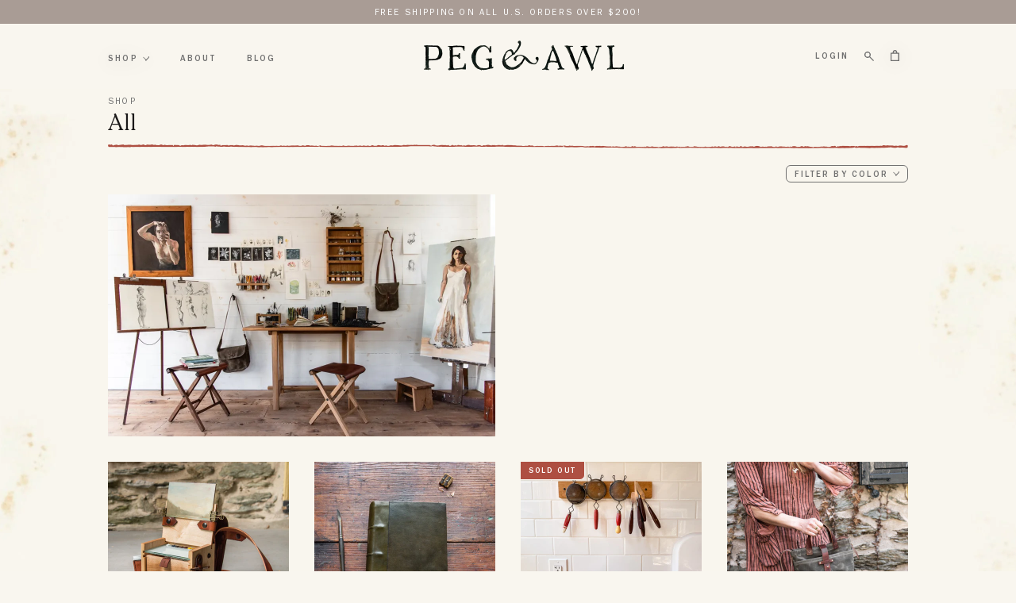

--- FILE ---
content_type: text/html; charset=utf-8
request_url: https://pegandawlbuilt.com/collections/all-products
body_size: 33593
content:
<!doctype html>
<html class="no-js" lang="en">
  <head>
    <meta charset="utf-8">
    <meta http-equiv="X-UA-Compatible" content="IE=edge,chrome=1">
    <meta name="viewport" content="width=device-width, initial-scale=1">
    
    <meta name="description" content="Hand made objects for everyday living, Waxed Canvas Bags, Reclaimed Wood Home Goods, Recycled Metal Jewelry, Hand Bound Journals, Made In USA">

    <link rel="preconnect" href="https://cdn.shopify.com" crossorigin>
<link rel="preconnect" href="https://fonts.shopify.com" crossorigin>
<link rel="preconnect" href="https://monorail-edge.shopifysvc.com"><link rel="canonical" href="https://pegandawlbuilt.com/collections/all-products"><link rel="shortcut icon" href="//pegandawlbuilt.com/cdn/shop/files/favicon5_32x32.png?v=1699887310" type="image/png"><!-- Pending : update in base theme this complete file --><title>All
&ndash; Peg and Awl</title><meta name="description" content="We are husband and wife with a boy called Søren and a boy called Silas. We hand craft all of our treasures in Philadelphia, Penna and live on the 5 Acre Wood in West Chester. Our work is made from sustainable materials and olde things. We used to make everything for ourselves, and now we make them for everyone."><!-- No-Index Pages -->


    <!-- /snippets/social-meta-tags.liquid -->




<meta property="og:site_name" content="Peg and Awl">
<meta property="og:url" content="https://pegandawlbuilt.com/collections/all-products">
<meta property="og:title" content="All">
<meta property="og:type" content="product.group">
<meta property="og:description" content="We are husband and wife with a boy called Søren and a boy called Silas. We hand craft all of our treasures in Philadelphia, Penna and live on the 5 Acre Wood in West Chester. Our work is made from sustainable materials and olde things. We used to make everything for ourselves, and now we make them for everyone.">

<meta property="og:image" content="http://pegandawlbuilt.com/cdn/shop/collections/studio_1200x1200.webp?v=1667281417">
<meta property="og:image:secure_url" content="https://pegandawlbuilt.com/cdn/shop/collections/studio_1200x1200.webp?v=1667281417">


  <meta name="twitter:site" content="@pegandawl">

<meta name="twitter:card" content="summary_large_image">
<meta name="twitter:title" content="All">
<meta name="twitter:description" content="We are husband and wife with a boy called Søren and a boy called Silas. We hand craft all of our treasures in Philadelphia, Penna and live on the 5 Acre Wood in West Chester. Our work is made from sustainable materials and olde things. We used to make everything for ourselves, and now we make them for everyone.">

<!-- Meta view port -->
<meta name="viewport" content="width=device-width, initial-scale=1.0, maximum-scale=1.0, user-scalable=no" />
    <!-- Vendor Scripts -->
<script src="//pegandawlbuilt.com/cdn/shop/t/35/assets/_sm-theme-vendor.min.js?v=118054553291122607541695651724" type="text/javascript"></script>
<!-- Initialise Cart.js once the page has loaded -->
<!-- [if gt IE 8]> -->
<script src="//pegandawlbuilt.com/cdn/shop/t/35/assets/rivets-cart.min.js?v=71148455348259262541738014663" type="text/javascript"></script>
<script type="text/javascript">
  CartJS.init({"note":null,"attributes":{},"original_total_price":0,"total_price":0,"total_discount":0,"total_weight":0.0,"item_count":0,"items":[],"requires_shipping":false,"currency":"USD","items_subtotal_price":0,"cart_level_discount_applications":[],"checkout_charge_amount":0}, {"debug": true});
</script>
<!-- PDP Page Variant Selection BEGINS -->

<!-- Custom Styles -->
<link href="//pegandawlbuilt.com/cdn/shop/t/35/assets/_sm-global.css?v=102153498281853944241705614150" rel="stylesheet" type="text/css" media="all" />
<link href="//pegandawlbuilt.com/cdn/shop/t/35/assets/_sm-style.css?v=33179570348387747391713180486" rel="stylesheet" type="text/css" media="all" />

<!-- Custom Scripts -->
<script src="//pegandawlbuilt.com/cdn/shop/t/35/assets/_sm-theme.js?v=22503892385666839431741085895" type="text/javascript"></script>
<script src="//pegandawlbuilt.com/cdn/shop/t/35/assets/theme.js?v=31483510221550664671699451964" defer="defer"></script>
<script src="//pegandawlbuilt.com/cdn/shop/t/35/assets/keyboard-tabbing.js?v=98361899885836960011699451951" defer="defer"></script>
<!-- Vendor Styles -->
<link href="//pegandawlbuilt.com/cdn/shop/t/35/assets/_sm-style-vendor.css?v=96412577022403576981695651724" rel="stylesheet" type="text/css" media="all" />
<!-- Lity CSS -->
<link href="//pegandawlbuilt.com/cdn/shop/t/35/assets/lity.css?v=79789045103631706831695651726" rel="stylesheet" type="text/css" media="all" />

<!-- For customer templates only -->

<!-- Swiper JS and CSS -->

<link href="//pegandawlbuilt.com/cdn/shop/t/35/assets/swiper-bundle.min.css?v=171807505748710421571695651726" rel="stylesheet" type="text/css" media="all" />
<script src="//pegandawlbuilt.com/cdn/shop/t/35/assets/swiper-bundle.min.js?v=76888659337860197441695651726" defer="defer"></script>

    <script>window.performance && window.performance.mark && window.performance.mark('shopify.content_for_header.start');</script><meta name="google-site-verification" content="eMPDUxF_HhEXGagR2BfSKoxn6cb9Hu2YX2x4AFHM06s">
<meta id="shopify-digital-wallet" name="shopify-digital-wallet" content="/1045072/digital_wallets/dialog">
<meta name="shopify-requires-components" content="true" product-ids="7532026495167,7532487803071">
<meta name="shopify-checkout-api-token" content="709c760794ce31658333f9af5ab0b3d9">
<meta id="in-context-paypal-metadata" data-shop-id="1045072" data-venmo-supported="false" data-environment="production" data-locale="en_US" data-paypal-v4="true" data-currency="USD">
<link rel="alternate" type="application/atom+xml" title="Feed" href="/collections/all-products.atom" />
<link rel="next" href="/collections/all-products?page=2">
<link rel="alternate" type="application/json+oembed" href="https://pegandawlbuilt.com/collections/all-products.oembed">
<script async="async" src="/checkouts/internal/preloads.js?locale=en-US"></script>
<link rel="preconnect" href="https://shop.app" crossorigin="anonymous">
<script async="async" src="https://shop.app/checkouts/internal/preloads.js?locale=en-US&shop_id=1045072" crossorigin="anonymous"></script>
<script id="apple-pay-shop-capabilities" type="application/json">{"shopId":1045072,"countryCode":"US","currencyCode":"USD","merchantCapabilities":["supports3DS"],"merchantId":"gid:\/\/shopify\/Shop\/1045072","merchantName":"Peg and Awl","requiredBillingContactFields":["postalAddress","email","phone"],"requiredShippingContactFields":["postalAddress","email","phone"],"shippingType":"shipping","supportedNetworks":["visa","masterCard","amex","discover","elo","jcb"],"total":{"type":"pending","label":"Peg and Awl","amount":"1.00"},"shopifyPaymentsEnabled":true,"supportsSubscriptions":true}</script>
<script id="shopify-features" type="application/json">{"accessToken":"709c760794ce31658333f9af5ab0b3d9","betas":["rich-media-storefront-analytics"],"domain":"pegandawlbuilt.com","predictiveSearch":true,"shopId":1045072,"locale":"en"}</script>
<script>var Shopify = Shopify || {};
Shopify.shop = "pegandawl.myshopify.com";
Shopify.locale = "en";
Shopify.currency = {"active":"USD","rate":"1.0"};
Shopify.country = "US";
Shopify.theme = {"name":"Peg Awl 2.0 | New Theme","id":132760469695,"schema_name":"Godzilla","schema_version":"1.0.0","theme_store_id":null,"role":"main"};
Shopify.theme.handle = "null";
Shopify.theme.style = {"id":null,"handle":null};
Shopify.cdnHost = "pegandawlbuilt.com/cdn";
Shopify.routes = Shopify.routes || {};
Shopify.routes.root = "/";</script>
<script type="module">!function(o){(o.Shopify=o.Shopify||{}).modules=!0}(window);</script>
<script>!function(o){function n(){var o=[];function n(){o.push(Array.prototype.slice.apply(arguments))}return n.q=o,n}var t=o.Shopify=o.Shopify||{};t.loadFeatures=n(),t.autoloadFeatures=n()}(window);</script>
<script>
  window.ShopifyPay = window.ShopifyPay || {};
  window.ShopifyPay.apiHost = "shop.app\/pay";
  window.ShopifyPay.redirectState = null;
</script>
<script id="shop-js-analytics" type="application/json">{"pageType":"collection"}</script>
<script defer="defer" async type="module" src="//pegandawlbuilt.com/cdn/shopifycloud/shop-js/modules/v2/client.init-shop-cart-sync_C5BV16lS.en.esm.js"></script>
<script defer="defer" async type="module" src="//pegandawlbuilt.com/cdn/shopifycloud/shop-js/modules/v2/chunk.common_CygWptCX.esm.js"></script>
<script type="module">
  await import("//pegandawlbuilt.com/cdn/shopifycloud/shop-js/modules/v2/client.init-shop-cart-sync_C5BV16lS.en.esm.js");
await import("//pegandawlbuilt.com/cdn/shopifycloud/shop-js/modules/v2/chunk.common_CygWptCX.esm.js");

  window.Shopify.SignInWithShop?.initShopCartSync?.({"fedCMEnabled":true,"windoidEnabled":true});

</script>
<script>
  window.Shopify = window.Shopify || {};
  if (!window.Shopify.featureAssets) window.Shopify.featureAssets = {};
  window.Shopify.featureAssets['shop-js'] = {"shop-cart-sync":["modules/v2/client.shop-cart-sync_ZFArdW7E.en.esm.js","modules/v2/chunk.common_CygWptCX.esm.js"],"init-fed-cm":["modules/v2/client.init-fed-cm_CmiC4vf6.en.esm.js","modules/v2/chunk.common_CygWptCX.esm.js"],"shop-button":["modules/v2/client.shop-button_tlx5R9nI.en.esm.js","modules/v2/chunk.common_CygWptCX.esm.js"],"shop-cash-offers":["modules/v2/client.shop-cash-offers_DOA2yAJr.en.esm.js","modules/v2/chunk.common_CygWptCX.esm.js","modules/v2/chunk.modal_D71HUcav.esm.js"],"init-windoid":["modules/v2/client.init-windoid_sURxWdc1.en.esm.js","modules/v2/chunk.common_CygWptCX.esm.js"],"shop-toast-manager":["modules/v2/client.shop-toast-manager_ClPi3nE9.en.esm.js","modules/v2/chunk.common_CygWptCX.esm.js"],"init-shop-email-lookup-coordinator":["modules/v2/client.init-shop-email-lookup-coordinator_B8hsDcYM.en.esm.js","modules/v2/chunk.common_CygWptCX.esm.js"],"init-shop-cart-sync":["modules/v2/client.init-shop-cart-sync_C5BV16lS.en.esm.js","modules/v2/chunk.common_CygWptCX.esm.js"],"avatar":["modules/v2/client.avatar_BTnouDA3.en.esm.js"],"pay-button":["modules/v2/client.pay-button_FdsNuTd3.en.esm.js","modules/v2/chunk.common_CygWptCX.esm.js"],"init-customer-accounts":["modules/v2/client.init-customer-accounts_DxDtT_ad.en.esm.js","modules/v2/client.shop-login-button_C5VAVYt1.en.esm.js","modules/v2/chunk.common_CygWptCX.esm.js","modules/v2/chunk.modal_D71HUcav.esm.js"],"init-shop-for-new-customer-accounts":["modules/v2/client.init-shop-for-new-customer-accounts_ChsxoAhi.en.esm.js","modules/v2/client.shop-login-button_C5VAVYt1.en.esm.js","modules/v2/chunk.common_CygWptCX.esm.js","modules/v2/chunk.modal_D71HUcav.esm.js"],"shop-login-button":["modules/v2/client.shop-login-button_C5VAVYt1.en.esm.js","modules/v2/chunk.common_CygWptCX.esm.js","modules/v2/chunk.modal_D71HUcav.esm.js"],"init-customer-accounts-sign-up":["modules/v2/client.init-customer-accounts-sign-up_CPSyQ0Tj.en.esm.js","modules/v2/client.shop-login-button_C5VAVYt1.en.esm.js","modules/v2/chunk.common_CygWptCX.esm.js","modules/v2/chunk.modal_D71HUcav.esm.js"],"shop-follow-button":["modules/v2/client.shop-follow-button_Cva4Ekp9.en.esm.js","modules/v2/chunk.common_CygWptCX.esm.js","modules/v2/chunk.modal_D71HUcav.esm.js"],"checkout-modal":["modules/v2/client.checkout-modal_BPM8l0SH.en.esm.js","modules/v2/chunk.common_CygWptCX.esm.js","modules/v2/chunk.modal_D71HUcav.esm.js"],"lead-capture":["modules/v2/client.lead-capture_Bi8yE_yS.en.esm.js","modules/v2/chunk.common_CygWptCX.esm.js","modules/v2/chunk.modal_D71HUcav.esm.js"],"shop-login":["modules/v2/client.shop-login_D6lNrXab.en.esm.js","modules/v2/chunk.common_CygWptCX.esm.js","modules/v2/chunk.modal_D71HUcav.esm.js"],"payment-terms":["modules/v2/client.payment-terms_CZxnsJam.en.esm.js","modules/v2/chunk.common_CygWptCX.esm.js","modules/v2/chunk.modal_D71HUcav.esm.js"]};
</script>
<script>(function() {
  var isLoaded = false;
  function asyncLoad() {
    if (isLoaded) return;
    isLoaded = true;
    var urls = ["https:\/\/social-referral.appspot.com\/b\/shopify\/load\/confirmation.js?twitter_username=pegandawl\u0026enabled=true\u0026app_uuid=fdec860bc6ab4958\u0026facebook_username=pegandawl\u0026shop=pegandawl.myshopify.com","https:\/\/assets1.adroll.com\/shopify\/latest\/j\/shopify_rolling_bootstrap_v2.js?adroll_adv_id=NXIDIEQABBH4FK3YIVGMQ5\u0026adroll_pix_id=UBRMM3PSI5DH3GUVLLIJSE\u0026shop=pegandawl.myshopify.com"];
    for (var i = 0; i < urls.length; i++) {
      var s = document.createElement('script');
      s.type = 'text/javascript';
      s.async = true;
      s.src = urls[i];
      var x = document.getElementsByTagName('script')[0];
      x.parentNode.insertBefore(s, x);
    }
  };
  if(window.attachEvent) {
    window.attachEvent('onload', asyncLoad);
  } else {
    window.addEventListener('load', asyncLoad, false);
  }
})();</script>
<script id="__st">var __st={"a":1045072,"offset":-18000,"reqid":"f127f381-022b-4673-b10d-5141239d2fd0-1768795916","pageurl":"pegandawlbuilt.com\/collections\/all-products","u":"4fd4d9651e4a","p":"collection","rtyp":"collection","rid":7213462};</script>
<script>window.ShopifyPaypalV4VisibilityTracking = true;</script>
<script id="captcha-bootstrap">!function(){'use strict';const t='contact',e='account',n='new_comment',o=[[t,t],['blogs',n],['comments',n],[t,'customer']],c=[[e,'customer_login'],[e,'guest_login'],[e,'recover_customer_password'],[e,'create_customer']],r=t=>t.map((([t,e])=>`form[action*='/${t}']:not([data-nocaptcha='true']) input[name='form_type'][value='${e}']`)).join(','),a=t=>()=>t?[...document.querySelectorAll(t)].map((t=>t.form)):[];function s(){const t=[...o],e=r(t);return a(e)}const i='password',u='form_key',d=['recaptcha-v3-token','g-recaptcha-response','h-captcha-response',i],f=()=>{try{return window.sessionStorage}catch{return}},m='__shopify_v',_=t=>t.elements[u];function p(t,e,n=!1){try{const o=window.sessionStorage,c=JSON.parse(o.getItem(e)),{data:r}=function(t){const{data:e,action:n}=t;return t[m]||n?{data:e,action:n}:{data:t,action:n}}(c);for(const[e,n]of Object.entries(r))t.elements[e]&&(t.elements[e].value=n);n&&o.removeItem(e)}catch(o){console.error('form repopulation failed',{error:o})}}const l='form_type',E='cptcha';function T(t){t.dataset[E]=!0}const w=window,h=w.document,L='Shopify',v='ce_forms',y='captcha';let A=!1;((t,e)=>{const n=(g='f06e6c50-85a8-45c8-87d0-21a2b65856fe',I='https://cdn.shopify.com/shopifycloud/storefront-forms-hcaptcha/ce_storefront_forms_captcha_hcaptcha.v1.5.2.iife.js',D={infoText:'Protected by hCaptcha',privacyText:'Privacy',termsText:'Terms'},(t,e,n)=>{const o=w[L][v],c=o.bindForm;if(c)return c(t,g,e,D).then(n);var r;o.q.push([[t,g,e,D],n]),r=I,A||(h.body.append(Object.assign(h.createElement('script'),{id:'captcha-provider',async:!0,src:r})),A=!0)});var g,I,D;w[L]=w[L]||{},w[L][v]=w[L][v]||{},w[L][v].q=[],w[L][y]=w[L][y]||{},w[L][y].protect=function(t,e){n(t,void 0,e),T(t)},Object.freeze(w[L][y]),function(t,e,n,w,h,L){const[v,y,A,g]=function(t,e,n){const i=e?o:[],u=t?c:[],d=[...i,...u],f=r(d),m=r(i),_=r(d.filter((([t,e])=>n.includes(e))));return[a(f),a(m),a(_),s()]}(w,h,L),I=t=>{const e=t.target;return e instanceof HTMLFormElement?e:e&&e.form},D=t=>v().includes(t);t.addEventListener('submit',(t=>{const e=I(t);if(!e)return;const n=D(e)&&!e.dataset.hcaptchaBound&&!e.dataset.recaptchaBound,o=_(e),c=g().includes(e)&&(!o||!o.value);(n||c)&&t.preventDefault(),c&&!n&&(function(t){try{if(!f())return;!function(t){const e=f();if(!e)return;const n=_(t);if(!n)return;const o=n.value;o&&e.removeItem(o)}(t);const e=Array.from(Array(32),(()=>Math.random().toString(36)[2])).join('');!function(t,e){_(t)||t.append(Object.assign(document.createElement('input'),{type:'hidden',name:u})),t.elements[u].value=e}(t,e),function(t,e){const n=f();if(!n)return;const o=[...t.querySelectorAll(`input[type='${i}']`)].map((({name:t})=>t)),c=[...d,...o],r={};for(const[a,s]of new FormData(t).entries())c.includes(a)||(r[a]=s);n.setItem(e,JSON.stringify({[m]:1,action:t.action,data:r}))}(t,e)}catch(e){console.error('failed to persist form',e)}}(e),e.submit())}));const S=(t,e)=>{t&&!t.dataset[E]&&(n(t,e.some((e=>e===t))),T(t))};for(const o of['focusin','change'])t.addEventListener(o,(t=>{const e=I(t);D(e)&&S(e,y())}));const B=e.get('form_key'),M=e.get(l),P=B&&M;t.addEventListener('DOMContentLoaded',(()=>{const t=y();if(P)for(const e of t)e.elements[l].value===M&&p(e,B);[...new Set([...A(),...v().filter((t=>'true'===t.dataset.shopifyCaptcha))])].forEach((e=>S(e,t)))}))}(h,new URLSearchParams(w.location.search),n,t,e,['guest_login'])})(!0,!0)}();</script>
<script integrity="sha256-4kQ18oKyAcykRKYeNunJcIwy7WH5gtpwJnB7kiuLZ1E=" data-source-attribution="shopify.loadfeatures" defer="defer" src="//pegandawlbuilt.com/cdn/shopifycloud/storefront/assets/storefront/load_feature-a0a9edcb.js" crossorigin="anonymous"></script>
<script crossorigin="anonymous" defer="defer" src="//pegandawlbuilt.com/cdn/shopifycloud/storefront/assets/shopify_pay/storefront-65b4c6d7.js?v=20250812"></script>
<script data-source-attribution="shopify.dynamic_checkout.dynamic.init">var Shopify=Shopify||{};Shopify.PaymentButton=Shopify.PaymentButton||{isStorefrontPortableWallets:!0,init:function(){window.Shopify.PaymentButton.init=function(){};var t=document.createElement("script");t.src="https://pegandawlbuilt.com/cdn/shopifycloud/portable-wallets/latest/portable-wallets.en.js",t.type="module",document.head.appendChild(t)}};
</script>
<script data-source-attribution="shopify.dynamic_checkout.buyer_consent">
  function portableWalletsHideBuyerConsent(e){var t=document.getElementById("shopify-buyer-consent"),n=document.getElementById("shopify-subscription-policy-button");t&&n&&(t.classList.add("hidden"),t.setAttribute("aria-hidden","true"),n.removeEventListener("click",e))}function portableWalletsShowBuyerConsent(e){var t=document.getElementById("shopify-buyer-consent"),n=document.getElementById("shopify-subscription-policy-button");t&&n&&(t.classList.remove("hidden"),t.removeAttribute("aria-hidden"),n.addEventListener("click",e))}window.Shopify?.PaymentButton&&(window.Shopify.PaymentButton.hideBuyerConsent=portableWalletsHideBuyerConsent,window.Shopify.PaymentButton.showBuyerConsent=portableWalletsShowBuyerConsent);
</script>
<script data-source-attribution="shopify.dynamic_checkout.cart.bootstrap">document.addEventListener("DOMContentLoaded",(function(){function t(){return document.querySelector("shopify-accelerated-checkout-cart, shopify-accelerated-checkout")}if(t())Shopify.PaymentButton.init();else{new MutationObserver((function(e,n){t()&&(Shopify.PaymentButton.init(),n.disconnect())})).observe(document.body,{childList:!0,subtree:!0})}}));
</script>
<link id="shopify-accelerated-checkout-styles" rel="stylesheet" media="screen" href="https://pegandawlbuilt.com/cdn/shopifycloud/portable-wallets/latest/accelerated-checkout-backwards-compat.css" crossorigin="anonymous">
<style id="shopify-accelerated-checkout-cart">
        #shopify-buyer-consent {
  margin-top: 1em;
  display: inline-block;
  width: 100%;
}

#shopify-buyer-consent.hidden {
  display: none;
}

#shopify-subscription-policy-button {
  background: none;
  border: none;
  padding: 0;
  text-decoration: underline;
  font-size: inherit;
  cursor: pointer;
}

#shopify-subscription-policy-button::before {
  box-shadow: none;
}

      </style>

<script>window.performance && window.performance.mark && window.performance.mark('shopify.content_for_header.end');</script>
    
    <link rel="apple-touch-icon" href="//cdn.shopify.com/s/files/1/0104/5072/files/apple-touch-icon.png"/>
    <script>

      document.addEventListener('DOMContentLoaded', function() {
      function formatEuroPrices() {
        // Select all price elements
        const priceElements = document.querySelectorAll('.product-card__price span');
    
        priceElements.forEach(function(element) {
          let priceText = element.textContent.trim();
          
          // Check if the price text starts with the Euro symbol
          if (priceText.startsWith('€')) {
            // Remove the Euro symbol temporarily
            priceText = priceText.substring(1);
            
            // Replace the comma with a dot
            priceText = priceText.replace(',', '.');
            
            // Add the Euro symbol back and update the element
            element.textContent = '€' + priceText;
          }
        });

        const priceCompareElements = document.querySelectorAll('.product-card__price s');
    
        priceCompareElements.forEach(function(element) {
          let priceText = element.textContent.trim();
          
          // Check if the price text starts with the Euro symbol
          if (priceText.startsWith('€')) {
            // Remove the Euro symbol temporarily
            priceText = priceText.substring(1);
            
            // Replace the comma with a dot
            priceText = priceText.replace(',', '.');
            
            // Add the Euro symbol back and update the element
            element.textContent = '€' + priceText;
          }
        });

        pdpPriceElements = document.querySelectorAll('.product-single__prices span');
    
        pdpPriceElements.forEach(function(element) {
          let priceText = element.textContent.trim();
          
          // Check if the price text starts with the Euro symbol
          if (priceText.startsWith('€')) {
            // Remove the Euro symbol temporarily
            priceText = priceText.substring(1);
            
            // Replace the comma with a dot
            priceText = priceText.replace(',', '.');
            
            // Add the Euro symbol back and update the element
            element.textContent = '€' + priceText;
          }
        });

        pdpComPriceElements = document.querySelectorAll('.product-single__prices s');
    
        pdpComPriceElements.forEach(function(element) {
          let priceText = element.textContent.trim();
          
          // Check if the price text starts with the Euro symbol
          if (priceText.startsWith('€')) {
            // Remove the Euro symbol temporarily
            priceText = priceText.substring(1);
            
            // Replace the comma with a dot
            priceText = priceText.replace(',', '.');
            
            // Add the Euro symbol back and update the element
            element.textContent = '€' + priceText;
          }
        });
      }
    
      // Run the formatting function when the page loads
      formatEuroPrices();
    
      // If you're using AJAX to update prices, you might need to run this function again after price updates
      // For example, if you're using Shopify's Ajax API:
      if (typeof Shopify !== 'undefined' && Shopify.onItemAdded) {
        Shopify.onItemAdded = function() {
          formatEuroPrices();
          // ... any other code you want to run when an item is added ...
        };
      }
    });
    
      
    </script>
  <!-- BEGIN app block: shopify://apps/okendo/blocks/theme-settings/bb689e69-ea70-4661-8fb7-ad24a2e23c29 --><!-- BEGIN app snippet: header-metafields -->










    <style data-oke-reviews-version="0.82.1" type="text/css" data-href="https://d3hw6dc1ow8pp2.cloudfront.net/reviews-widget-plus/css/okendo-reviews-styles.9d163ae1.css"></style><style data-oke-reviews-version="0.82.1" type="text/css" data-href="https://d3hw6dc1ow8pp2.cloudfront.net/reviews-widget-plus/css/modules/okendo-star-rating.4cb378a8.css"></style><style data-oke-reviews-version="0.82.1" type="text/css" data-href="https://d3hw6dc1ow8pp2.cloudfront.net/reviews-widget-plus/css/modules/okendo-reviews-keywords.0942444f.css"></style><style data-oke-reviews-version="0.82.1" type="text/css" data-href="https://d3hw6dc1ow8pp2.cloudfront.net/reviews-widget-plus/css/modules/okendo-reviews-summary.a0c9d7d6.css"></style><style type="text/css">.okeReviews[data-oke-container],div.okeReviews{font-size:14px;font-size:var(--oke-text-regular);font-weight:400;font-family:var(--oke-text-fontFamily);line-height:1.6}.okeReviews[data-oke-container] *,.okeReviews[data-oke-container] :after,.okeReviews[data-oke-container] :before,div.okeReviews *,div.okeReviews :after,div.okeReviews :before{box-sizing:border-box}.okeReviews[data-oke-container] h1,.okeReviews[data-oke-container] h2,.okeReviews[data-oke-container] h3,.okeReviews[data-oke-container] h4,.okeReviews[data-oke-container] h5,.okeReviews[data-oke-container] h6,div.okeReviews h1,div.okeReviews h2,div.okeReviews h3,div.okeReviews h4,div.okeReviews h5,div.okeReviews h6{font-size:1em;font-weight:400;line-height:1.4;margin:0}.okeReviews[data-oke-container] ul,div.okeReviews ul{padding:0;margin:0}.okeReviews[data-oke-container] li,div.okeReviews li{list-style-type:none;padding:0}.okeReviews[data-oke-container] p,div.okeReviews p{line-height:1.8;margin:0 0 4px}.okeReviews[data-oke-container] p:last-child,div.okeReviews p:last-child{margin-bottom:0}.okeReviews[data-oke-container] a,div.okeReviews a{text-decoration:none;color:inherit}.okeReviews[data-oke-container] button,div.okeReviews button{border-radius:0;border:0;box-shadow:none;margin:0;width:auto;min-width:auto;padding:0;background-color:transparent;min-height:auto}.okeReviews[data-oke-container] button,.okeReviews[data-oke-container] input,.okeReviews[data-oke-container] select,.okeReviews[data-oke-container] textarea,div.okeReviews button,div.okeReviews input,div.okeReviews select,div.okeReviews textarea{font-family:inherit;font-size:1em}.okeReviews[data-oke-container] label,.okeReviews[data-oke-container] select,div.okeReviews label,div.okeReviews select{display:inline}.okeReviews[data-oke-container] select,div.okeReviews select{width:auto}.okeReviews[data-oke-container] article,.okeReviews[data-oke-container] aside,div.okeReviews article,div.okeReviews aside{margin:0}.okeReviews[data-oke-container] table,div.okeReviews table{background:transparent;border:0;border-collapse:collapse;border-spacing:0;font-family:inherit;font-size:1em;table-layout:auto}.okeReviews[data-oke-container] table td,.okeReviews[data-oke-container] table th,.okeReviews[data-oke-container] table tr,div.okeReviews table td,div.okeReviews table th,div.okeReviews table tr{border:0;font-family:inherit;font-size:1em}.okeReviews[data-oke-container] table td,.okeReviews[data-oke-container] table th,div.okeReviews table td,div.okeReviews table th{background:transparent;font-weight:400;letter-spacing:normal;padding:0;text-align:left;text-transform:none;vertical-align:middle}.okeReviews[data-oke-container] table tr:hover td,.okeReviews[data-oke-container] table tr:hover th,div.okeReviews table tr:hover td,div.okeReviews table tr:hover th{background:transparent}.okeReviews[data-oke-container] fieldset,div.okeReviews fieldset{border:0;padding:0;margin:0;min-width:0}.okeReviews[data-oke-container] img,.okeReviews[data-oke-container] svg,div.okeReviews img,div.okeReviews svg{max-width:none}.okeReviews[data-oke-container] div:empty,div.okeReviews div:empty{display:block}.okeReviews[data-oke-container] .oke-icon:before,div.okeReviews .oke-icon:before{font-family:oke-widget-icons!important;font-style:normal;font-weight:400;font-variant:normal;text-transform:none;line-height:1;-webkit-font-smoothing:antialiased;-moz-osx-font-smoothing:grayscale;color:inherit}.okeReviews[data-oke-container] .oke-icon--select-arrow:before,div.okeReviews .oke-icon--select-arrow:before{content:""}.okeReviews[data-oke-container] .oke-icon--loading:before,div.okeReviews .oke-icon--loading:before{content:""}.okeReviews[data-oke-container] .oke-icon--pencil:before,div.okeReviews .oke-icon--pencil:before{content:""}.okeReviews[data-oke-container] .oke-icon--filter:before,div.okeReviews .oke-icon--filter:before{content:""}.okeReviews[data-oke-container] .oke-icon--play:before,div.okeReviews .oke-icon--play:before{content:""}.okeReviews[data-oke-container] .oke-icon--tick-circle:before,div.okeReviews .oke-icon--tick-circle:before{content:""}.okeReviews[data-oke-container] .oke-icon--chevron-left:before,div.okeReviews .oke-icon--chevron-left:before{content:""}.okeReviews[data-oke-container] .oke-icon--chevron-right:before,div.okeReviews .oke-icon--chevron-right:before{content:""}.okeReviews[data-oke-container] .oke-icon--thumbs-down:before,div.okeReviews .oke-icon--thumbs-down:before{content:""}.okeReviews[data-oke-container] .oke-icon--thumbs-up:before,div.okeReviews .oke-icon--thumbs-up:before{content:""}.okeReviews[data-oke-container] .oke-icon--close:before,div.okeReviews .oke-icon--close:before{content:""}.okeReviews[data-oke-container] .oke-icon--chevron-up:before,div.okeReviews .oke-icon--chevron-up:before{content:""}.okeReviews[data-oke-container] .oke-icon--chevron-down:before,div.okeReviews .oke-icon--chevron-down:before{content:""}.okeReviews[data-oke-container] .oke-icon--star:before,div.okeReviews .oke-icon--star:before{content:""}.okeReviews[data-oke-container] .oke-icon--magnifying-glass:before,div.okeReviews .oke-icon--magnifying-glass:before{content:""}@font-face{font-family:oke-widget-icons;src:url(https://d3hw6dc1ow8pp2.cloudfront.net/reviews-widget-plus/fonts/oke-widget-icons.ttf) format("truetype"),url(https://d3hw6dc1ow8pp2.cloudfront.net/reviews-widget-plus/fonts/oke-widget-icons.woff) format("woff"),url(https://d3hw6dc1ow8pp2.cloudfront.net/reviews-widget-plus/img/oke-widget-icons.bc0d6b0a.svg) format("svg");font-weight:400;font-style:normal;font-display:block}.okeReviews[data-oke-container] .oke-button,div.okeReviews .oke-button{display:inline-block;border-style:solid;border-color:var(--oke-button-borderColor);border-width:var(--oke-button-borderWidth);background-color:var(--oke-button-backgroundColor);line-height:1;padding:12px 24px;margin:0;border-radius:var(--oke-button-borderRadius);color:var(--oke-button-textColor);text-align:center;position:relative;font-weight:var(--oke-button-fontWeight);font-size:var(--oke-button-fontSize);font-family:var(--oke-button-fontFamily);outline:0}.okeReviews[data-oke-container] .oke-button-text,.okeReviews[data-oke-container] .oke-button .oke-icon,div.okeReviews .oke-button-text,div.okeReviews .oke-button .oke-icon{line-height:1}.okeReviews[data-oke-container] .oke-button.oke-is-loading,div.okeReviews .oke-button.oke-is-loading{position:relative}.okeReviews[data-oke-container] .oke-button.oke-is-loading:before,div.okeReviews .oke-button.oke-is-loading:before{font-family:oke-widget-icons!important;font-style:normal;font-weight:400;font-variant:normal;text-transform:none;line-height:1;-webkit-font-smoothing:antialiased;-moz-osx-font-smoothing:grayscale;content:"";color:undefined;font-size:12px;display:inline-block;animation:oke-spin 1s linear infinite;position:absolute;width:12px;height:12px;top:0;left:0;bottom:0;right:0;margin:auto}.okeReviews[data-oke-container] .oke-button.oke-is-loading>*,div.okeReviews .oke-button.oke-is-loading>*{opacity:0}.okeReviews[data-oke-container] .oke-button.oke-is-active,div.okeReviews .oke-button.oke-is-active{background-color:var(--oke-button-backgroundColorActive);color:var(--oke-button-textColorActive);border-color:var(--oke-button-borderColorActive)}.okeReviews[data-oke-container] .oke-button:not(.oke-is-loading),div.okeReviews .oke-button:not(.oke-is-loading){cursor:pointer}.okeReviews[data-oke-container] .oke-button:not(.oke-is-loading):not(.oke-is-active):hover,div.okeReviews .oke-button:not(.oke-is-loading):not(.oke-is-active):hover{background-color:var(--oke-button-backgroundColorHover);color:var(--oke-button-textColorHover);border-color:var(--oke-button-borderColorHover);box-shadow:0 0 0 2px var(--oke-button-backgroundColorHover)}.okeReviews[data-oke-container] .oke-button:not(.oke-is-loading):not(.oke-is-active):active,.okeReviews[data-oke-container] .oke-button:not(.oke-is-loading):not(.oke-is-active):hover:active,div.okeReviews .oke-button:not(.oke-is-loading):not(.oke-is-active):active,div.okeReviews .oke-button:not(.oke-is-loading):not(.oke-is-active):hover:active{background-color:var(--oke-button-backgroundColorActive);color:var(--oke-button-textColorActive);border-color:var(--oke-button-borderColorActive)}.okeReviews[data-oke-container] .oke-title,div.okeReviews .oke-title{font-weight:var(--oke-title-fontWeight);font-size:var(--oke-title-fontSize);font-family:var(--oke-title-fontFamily)}.okeReviews[data-oke-container] .oke-bodyText,div.okeReviews .oke-bodyText{font-weight:var(--oke-bodyText-fontWeight);font-size:var(--oke-bodyText-fontSize);font-family:var(--oke-bodyText-fontFamily)}.okeReviews[data-oke-container] .oke-linkButton,div.okeReviews .oke-linkButton{cursor:pointer;font-weight:700;pointer-events:auto;text-decoration:underline}.okeReviews[data-oke-container] .oke-linkButton:hover,div.okeReviews .oke-linkButton:hover{text-decoration:none}.okeReviews[data-oke-container] .oke-readMore,div.okeReviews .oke-readMore{cursor:pointer;color:inherit;text-decoration:underline}.okeReviews[data-oke-container] .oke-select,div.okeReviews .oke-select{cursor:pointer;background-repeat:no-repeat;background-position-x:100%;background-position-y:50%;border:none;padding:0 24px 0 12px;-moz-appearance:none;appearance:none;color:inherit;-webkit-appearance:none;background-color:transparent;background-image:url("data:image/svg+xml;charset=utf-8,%3Csvg fill='currentColor' xmlns='http://www.w3.org/2000/svg' viewBox='0 0 24 24'%3E%3Cpath d='M7 10l5 5 5-5z'/%3E%3Cpath d='M0 0h24v24H0z' fill='none'/%3E%3C/svg%3E");outline-offset:4px}.okeReviews[data-oke-container] .oke-select:disabled,div.okeReviews .oke-select:disabled{background-color:transparent;background-image:url("data:image/svg+xml;charset=utf-8,%3Csvg fill='%239a9db1' xmlns='http://www.w3.org/2000/svg' viewBox='0 0 24 24'%3E%3Cpath d='M7 10l5 5 5-5z'/%3E%3Cpath d='M0 0h24v24H0z' fill='none'/%3E%3C/svg%3E")}.okeReviews[data-oke-container] .oke-loader,div.okeReviews .oke-loader{position:relative}.okeReviews[data-oke-container] .oke-loader:before,div.okeReviews .oke-loader:before{font-family:oke-widget-icons!important;font-style:normal;font-weight:400;font-variant:normal;text-transform:none;line-height:1;-webkit-font-smoothing:antialiased;-moz-osx-font-smoothing:grayscale;content:"";color:var(--oke-text-secondaryColor);font-size:12px;display:inline-block;animation:oke-spin 1s linear infinite;position:absolute;width:12px;height:12px;top:0;left:0;bottom:0;right:0;margin:auto}.okeReviews[data-oke-container] .oke-a11yText,div.okeReviews .oke-a11yText{border:0;clip:rect(0 0 0 0);height:1px;margin:-1px;overflow:hidden;padding:0;position:absolute;width:1px}.okeReviews[data-oke-container] .oke-hidden,div.okeReviews .oke-hidden{display:none}.okeReviews[data-oke-container] .oke-modal,div.okeReviews .oke-modal{bottom:0;left:0;overflow:auto;position:fixed;right:0;top:0;z-index:2147483647;max-height:100%;background-color:rgba(0,0,0,.5);padding:40px 0 32px}@media only screen and (min-width:1024px){.okeReviews[data-oke-container] .oke-modal,div.okeReviews .oke-modal{display:flex;align-items:center;padding:48px 0}}.okeReviews[data-oke-container] .oke-modal ::-moz-selection,div.okeReviews .oke-modal ::-moz-selection{background-color:rgba(39,45,69,.2)}.okeReviews[data-oke-container] .oke-modal ::selection,div.okeReviews .oke-modal ::selection{background-color:rgba(39,45,69,.2)}.okeReviews[data-oke-container] .oke-modal,.okeReviews[data-oke-container] .oke-modal p,div.okeReviews .oke-modal,div.okeReviews .oke-modal p{color:#272d45}.okeReviews[data-oke-container] .oke-modal-content,div.okeReviews .oke-modal-content{background-color:#fff;margin:auto;position:relative;will-change:transform,opacity;width:calc(100% - 64px)}@media only screen and (min-width:1024px){.okeReviews[data-oke-container] .oke-modal-content,div.okeReviews .oke-modal-content{max-width:1000px}}.okeReviews[data-oke-container] .oke-modal-close,div.okeReviews .oke-modal-close{cursor:pointer;position:absolute;width:32px;height:32px;top:-32px;padding:4px;right:-4px;line-height:1}.okeReviews[data-oke-container] .oke-modal-close:before,div.okeReviews .oke-modal-close:before{font-family:oke-widget-icons!important;font-style:normal;font-weight:400;font-variant:normal;text-transform:none;line-height:1;-webkit-font-smoothing:antialiased;-moz-osx-font-smoothing:grayscale;content:"";color:#fff;font-size:24px;display:inline-block;width:24px;height:24px}.okeReviews[data-oke-container] .oke-modal-overlay,div.okeReviews .oke-modal-overlay{background-color:rgba(43,46,56,.9)}@media only screen and (min-width:1024px){.okeReviews[data-oke-container] .oke-modal--large .oke-modal-content,div.okeReviews .oke-modal--large .oke-modal-content{max-width:1200px}}.okeReviews[data-oke-container] .oke-modal .oke-helpful,.okeReviews[data-oke-container] .oke-modal .oke-helpful-vote-button,.okeReviews[data-oke-container] .oke-modal .oke-reviewContent-date,div.okeReviews .oke-modal .oke-helpful,div.okeReviews .oke-modal .oke-helpful-vote-button,div.okeReviews .oke-modal .oke-reviewContent-date{color:#676986}.oke-modal .okeReviews[data-oke-container].oke-w,.oke-modal div.okeReviews.oke-w{color:#272d45}.okeReviews[data-oke-container] .oke-tag,div.okeReviews .oke-tag{align-items:center;color:#272d45;display:flex;font-size:var(--oke-text-small);font-weight:600;text-align:left;position:relative;z-index:2;background-color:#f4f4f6;padding:4px 6px;border:none;border-radius:4px;gap:6px;line-height:1}.okeReviews[data-oke-container] .oke-tag svg,div.okeReviews .oke-tag svg{fill:currentColor;height:1rem}.okeReviews[data-oke-container] .hooper,div.okeReviews .hooper{height:auto}.okeReviews--left{text-align:left}.okeReviews--right{text-align:right}.okeReviews--center{text-align:center}.okeReviews :not([tabindex="-1"]):focus-visible{outline:5px auto highlight;outline:5px auto -webkit-focus-ring-color}.is-oke-modalOpen{overflow:hidden!important}img.oke-is-error{background-color:var(--oke-shadingColor);background-size:cover;background-position:50% 50%;box-shadow:inset 0 0 0 1px var(--oke-border-color)}@keyframes oke-spin{0%{transform:rotate(0deg)}to{transform:rotate(1turn)}}@keyframes oke-fade-in{0%{opacity:0}to{opacity:1}}
.oke-stars{line-height:1;position:relative;display:inline-block}.oke-stars-background svg{overflow:visible}.oke-stars-foreground{overflow:hidden;position:absolute;top:0;left:0}.oke-sr{display:inline-block;padding-top:var(--oke-starRating-spaceAbove);padding-bottom:var(--oke-starRating-spaceBelow)}.oke-sr .oke-is-clickable{cursor:pointer}.oke-sr--hidden{display:none}.oke-sr-count,.oke-sr-rating,.oke-sr-stars{display:inline-block;vertical-align:middle}.oke-sr-stars{line-height:1;margin-right:8px}.oke-sr-rating{display:none}.oke-sr-count--brackets:before{content:"("}.oke-sr-count--brackets:after{content:")"}
.oke-rk{display:block}.okeReviews[data-oke-container] .oke-reviewsKeywords-heading,div.okeReviews .oke-reviewsKeywords-heading{font-weight:700;margin-bottom:8px}.okeReviews[data-oke-container] .oke-reviewsKeywords-heading-skeleton,div.okeReviews .oke-reviewsKeywords-heading-skeleton{height:calc(var(--oke-button-fontSize) + 4px);width:150px}.okeReviews[data-oke-container] .oke-reviewsKeywords-list,div.okeReviews .oke-reviewsKeywords-list{display:inline-flex;align-items:center;flex-wrap:wrap;gap:4px}.okeReviews[data-oke-container] .oke-reviewsKeywords-list-category,div.okeReviews .oke-reviewsKeywords-list-category{background-color:var(--oke-filter-backgroundColor);color:var(--oke-filter-textColor);border:1px solid var(--oke-filter-borderColor);border-radius:var(--oke-filter-borderRadius);padding:6px 16px;transition:background-color .1s ease-out,border-color .1s ease-out;white-space:nowrap}.okeReviews[data-oke-container] .oke-reviewsKeywords-list-category.oke-is-clickable,div.okeReviews .oke-reviewsKeywords-list-category.oke-is-clickable{cursor:pointer}.okeReviews[data-oke-container] .oke-reviewsKeywords-list-category.oke-is-active,div.okeReviews .oke-reviewsKeywords-list-category.oke-is-active{background-color:var(--oke-filter-backgroundColorActive);color:var(--oke-filter-textColorActive);border-color:var(--oke-filter-borderColorActive)}.okeReviews[data-oke-container] .oke-reviewsKeywords .oke-translateButton,div.okeReviews .oke-reviewsKeywords .oke-translateButton{margin-top:12px}
.oke-rs{display:block}.oke-rs .oke-reviewsSummary.oke-is-preRender .oke-reviewsSummary-summary{-webkit-mask:linear-gradient(180deg,#000 0,#000 40%,transparent 95%,transparent 0) 100% 50%/100% 100% repeat-x;mask:linear-gradient(180deg,#000 0,#000 40%,transparent 95%,transparent 0) 100% 50%/100% 100% repeat-x;max-height:150px}.okeReviews[data-oke-container] .oke-reviewsSummary .oke-tooltip,div.okeReviews .oke-reviewsSummary .oke-tooltip{display:inline-block;font-weight:400}.okeReviews[data-oke-container] .oke-reviewsSummary .oke-tooltip-trigger,div.okeReviews .oke-reviewsSummary .oke-tooltip-trigger{height:15px;width:15px;overflow:hidden;transform:translateY(-10%)}.okeReviews[data-oke-container] .oke-reviewsSummary-heading,div.okeReviews .oke-reviewsSummary-heading{align-items:center;-moz-column-gap:4px;column-gap:4px;display:inline-flex;font-weight:700;margin-bottom:8px}.okeReviews[data-oke-container] .oke-reviewsSummary-heading-skeleton,div.okeReviews .oke-reviewsSummary-heading-skeleton{height:calc(var(--oke-button-fontSize) + 4px);width:150px}.okeReviews[data-oke-container] .oke-reviewsSummary-icon,div.okeReviews .oke-reviewsSummary-icon{fill:currentColor;font-size:14px}.okeReviews[data-oke-container] .oke-reviewsSummary-icon svg,div.okeReviews .oke-reviewsSummary-icon svg{vertical-align:baseline}.okeReviews[data-oke-container] .oke-reviewsSummary-summary.oke-is-truncated,div.okeReviews .oke-reviewsSummary-summary.oke-is-truncated{display:-webkit-box;-webkit-box-orient:vertical;overflow:hidden;text-overflow:ellipsis}</style>

    <script type="application/json" id="oke-reviews-settings">{"subscriberId":"50d1609d-7041-41c4-94dd-c7e918b6c6ea","analyticsSettings":{"isWidgetOnScreenTrackingEnabled":false,"provider":"none"},"widgetSettings":{"global":{"dateSettings":{"format":{"type":"relative"}},"hideOkendoBranding":false,"stars":{"backgroundColor":"#DDBA21","foregroundColor":"#000000","interspace":2,"shape":{"type":"default"},"showBorder":false},"showIncentiveIndicator":false,"searchEnginePaginationEnabled":false,"font":{"fontType":"inherit-from-page"}},"homepageCarousel":{"slidesPerPage":{"large":3,"medium":2},"totalSlides":12,"scrollBehaviour":"slide","style":{"showDates":true,"border":{"color":"#E5E5EB","width":{"value":1,"unit":"px"}},"headingFont":{"hasCustomFontSettings":false},"bodyFont":{"hasCustomFontSettings":false},"arrows":{"color":"#676986","size":{"value":24,"unit":"px"},"enabled":true},"avatar":{"backgroundColor":"#E5E5EB","placeholderTextColor":"#2C3E50","size":{"value":48,"unit":"px"},"enabled":true},"media":{"size":{"value":80,"unit":"px"},"imageGap":{"value":4,"unit":"px"},"enabled":true},"stars":{"height":{"value":18,"unit":"px"}},"productImageSize":{"value":48,"unit":"px"},"layout":{"name":"default","reviewDetailsPosition":"below","showProductName":false,"showAttributeBars":false,"showProductVariantName":false,"showProductDetails":"only-when-grouped"},"highlightColor":"#0E7A82","spaceAbove":{"value":20,"unit":"px"},"text":{"primaryColor":"#2C3E50","fontSizeRegular":{"value":14,"unit":"px"},"fontSizeSmall":{"value":12,"unit":"px"},"secondaryColor":"#676986"},"spaceBelow":{"value":20,"unit":"px"}},"defaultSort":"rating desc","autoPlay":false,"truncation":{"bodyMaxLines":4,"enabled":true,"truncateAll":false}},"mediaCarousel":{"minimumImages":1,"linkText":"Read More","autoPlay":false,"slideSize":"medium","arrowPosition":"outside"},"mediaGrid":{"gridStyleDesktop":{"layout":"default-desktop"},"gridStyleMobile":{"layout":"default-mobile"},"showMoreArrow":{"arrowColor":"#676986","enabled":true,"backgroundColor":"#f4f4f6"},"linkText":"Read More","infiniteScroll":false,"gapSize":{"value":10,"unit":"px"}},"questions":{"initialPageSize":6,"loadMorePageSize":6},"reviewsBadge":{"layout":"large","colorScheme":"dark"},"reviewsTab":{"enabled":false},"reviewsWidget":{"tabs":{"reviews":true,"questions":true},"header":{"columnDistribution":"space-between","verticalAlignment":"top","blocks":[{"columnWidth":"two-thirds","modules":[{"name":"rating-average","layout":"one-line"}],"textAlignment":"left"}]},"style":{"showDates":true,"border":{"color":"#E5E5EB","width":{"value":1,"unit":"px"}},"bodyFont":{"fontSize":{"value":14,"unit":"px"},"fontType":"use-global","fontWeight":400,"hasCustomFontSettings":true},"headingFont":{"fontSize":{"value":18,"unit":"px"},"fontType":"use-global","fontWeight":600,"hasCustomFontSettings":true},"filters":{"backgroundColorActive":"#DDBA21","backgroundColor":"#FCFBF7","borderColor":"#DDBA21","borderRadius":{"value":100,"unit":"px"},"borderColorActive":"#DDBA21","textColorActive":"#FFFFFF","textColor":"#707070","searchHighlightColor":"#B2F9E9"},"avatar":{"backgroundColor":"#E5E5EB","placeholderTextColor":"#2C3E50","size":{"value":48,"unit":"px"},"enabled":true},"stars":{"height":{"value":18,"unit":"px"},"globalOverrideSettings":{"backgroundColor":"#E5E5E5","foregroundColor":"#000000","interspace":2,"showBorder":false}},"shadingColor":"#F9F6EF","productImageSize":{"value":48,"unit":"px"},"button":{"backgroundColorActive":"#DDBA21","borderColorHover":"#DDBA21","backgroundColor":"#FCFBF7","borderColor":"#DDBA21","backgroundColorHover":"#DDBA21","textColorHover":"#FFFFFF","borderRadius":{"value":25,"unit":"px"},"borderWidth":{"value":1,"unit":"px"},"borderColorActive":"#DDBA21","textColorActive":"#FFFFFF","textColor":"#707070","font":{"hasCustomFontSettings":false}},"highlightColor":"#1A1818","spaceAbove":{"value":70,"unit":"px"},"text":{"primaryColor":"#1A1818","fontSizeRegular":{"value":14,"unit":"px"},"fontSizeLarge":{"value":20,"unit":"px"},"fontSizeSmall":{"value":12,"unit":"px"},"secondaryColor":"#1A1818"},"spaceBelow":{"value":70,"unit":"px"},"attributeBar":{"style":"default","backgroundColor":"#D3D4DD","shadingColor":"#9A9DB1","markerColor":"#00CAAA"}},"showWhenEmpty":true,"reviews":{"list":{"layout":{"name":"split","showAttributeBars":false,"showProductVariantName":false,"columnAmount":4,"showProductDetails":"only-when-grouped"},"initialPageSize":4,"media":{"layout":"thumbnail","size":{"value":50,"unit":"px"},"imageGap":{"value":2,"unit":"px"}},"truncation":{"bodyMaxLines":4,"truncateAll":false,"enabled":false},"loadMorePageSize":4},"controls":{"filterMode":"open-always","defaultSort":"has_media desc","writeReviewButtonEnabled":true,"freeTextSearchEnabled":false}}},"starRatings":{"showWhenEmpty":false,"clickBehavior":"scroll-to-widget","style":{"text":{"content":"review-count","style":"number-and-text","brackets":false},"spaceAbove":{"value":0,"unit":"px"},"singleStar":false,"spaceBelow":{"value":0,"unit":"px"},"height":{"value":18,"unit":"px"}}}},"features":{"attributeFiltersEnabled":true,"recorderPlusEnabled":true,"recorderQandaPlusEnabled":true,"reviewsKeywordsEnabled":true}}</script>
            <style id="oke-css-vars">:root{--oke-widget-spaceAbove:70px;--oke-widget-spaceBelow:70px;--oke-starRating-spaceAbove:0;--oke-starRating-spaceBelow:0;--oke-button-backgroundColor:#fcfbf7;--oke-button-backgroundColorHover:#ddba21;--oke-button-backgroundColorActive:#ddba21;--oke-button-textColor:#707070;--oke-button-textColorHover:#fff;--oke-button-textColorActive:#fff;--oke-button-borderColor:#ddba21;--oke-button-borderColorHover:#ddba21;--oke-button-borderColorActive:#ddba21;--oke-button-borderRadius:25px;--oke-button-borderWidth:1px;--oke-button-fontWeight:700;--oke-button-fontSize:var(--oke-text-regular,14px);--oke-button-fontFamily:inherit;--oke-border-color:#e5e5eb;--oke-border-width:1px;--oke-text-primaryColor:#1a1818;--oke-text-secondaryColor:#1a1818;--oke-text-small:12px;--oke-text-regular:14px;--oke-text-large:20px;--oke-text-fontFamily:inherit;--oke-avatar-size:48px;--oke-avatar-backgroundColor:#e5e5eb;--oke-avatar-placeholderTextColor:#2c3e50;--oke-highlightColor:#1a1818;--oke-shadingColor:#f9f6ef;--oke-productImageSize:48px;--oke-attributeBar-shadingColor:#9a9db1;--oke-attributeBar-borderColor:undefined;--oke-attributeBar-backgroundColor:#d3d4dd;--oke-attributeBar-markerColor:#00caaa;--oke-filter-backgroundColor:#fcfbf7;--oke-filter-backgroundColorActive:#ddba21;--oke-filter-borderColor:#ddba21;--oke-filter-borderColorActive:#ddba21;--oke-filter-textColor:#707070;--oke-filter-textColorActive:#fff;--oke-filter-borderRadius:100px;--oke-filter-searchHighlightColor:#b2f9e9;--oke-mediaGrid-chevronColor:#676986;--oke-stars-foregroundColor:#000;--oke-stars-backgroundColor:#ddba21;--oke-stars-borderWidth:0}.oke-w,.oke-modal{--oke-stars-foregroundColor:#000;--oke-stars-backgroundColor:#e5e5e5;--oke-stars-borderWidth:0}.oke-w,oke-modal{--oke-title-fontWeight:600;--oke-title-fontSize:18px;--oke-title-fontFamily:inherit;--oke-bodyText-fontWeight:400;--oke-bodyText-fontSize:14px;--oke-bodyText-fontFamily:inherit}</style>
            <style id="oke-reviews-custom-css">.product_body .oke-sr{margin-bottom:25px}div.okeReviews[data-oke-container] .oke-w-reviews-alerts,div.okeReviews[data-oke-container] .oke-alert-inner{position:initial}</style>
            <template id="oke-reviews-body-template"><svg id="oke-star-symbols" style="display:none!important" data-oke-id="oke-star-symbols"><symbol id="oke-star-empty" style="overflow:visible;"><path id="star-default--empty" fill="var(--oke-stars-backgroundColor)" stroke="var(--oke-stars-borderColor)" stroke-width="var(--oke-stars-borderWidth)" d="M3.34 13.86c-.48.3-.76.1-.63-.44l1.08-4.56L.26 5.82c-.42-.36-.32-.7.24-.74l4.63-.37L6.92.39c.2-.52.55-.52.76 0l1.8 4.32 4.62.37c.56.05.67.37.24.74l-3.53 3.04 1.08 4.56c.13.54-.14.74-.63.44L7.3 11.43l-3.96 2.43z"/></symbol><symbol id="oke-star-filled" style="overflow:visible;"><path id="star-default--filled" fill="var(--oke-stars-foregroundColor)" stroke="var(--oke-stars-borderColor)" stroke-width="var(--oke-stars-borderWidth)" d="M3.34 13.86c-.48.3-.76.1-.63-.44l1.08-4.56L.26 5.82c-.42-.36-.32-.7.24-.74l4.63-.37L6.92.39c.2-.52.55-.52.76 0l1.8 4.32 4.62.37c.56.05.67.37.24.74l-3.53 3.04 1.08 4.56c.13.54-.14.74-.63.44L7.3 11.43l-3.96 2.43z"/></symbol></svg></template><script>document.addEventListener('readystatechange',() =>{Array.from(document.getElementById('oke-reviews-body-template')?.content.children)?.forEach(function(child){if(!Array.from(document.body.querySelectorAll('[data-oke-id='.concat(child.getAttribute('data-oke-id'),']'))).length){document.body.prepend(child)}})},{once:true});</script>













<!-- END app snippet -->

<!-- BEGIN app snippet: widget-plus-initialisation-script -->




    <script async id="okendo-reviews-script" src="https://d3hw6dc1ow8pp2.cloudfront.net/reviews-widget-plus/js/okendo-reviews.js"></script>

<!-- END app snippet -->


<!-- END app block --><!-- BEGIN app block: shopify://apps/klaviyo-email-marketing-sms/blocks/klaviyo-onsite-embed/2632fe16-c075-4321-a88b-50b567f42507 -->












  <script async src="https://static.klaviyo.com/onsite/js/PmrKCL/klaviyo.js?company_id=PmrKCL"></script>
  <script>!function(){if(!window.klaviyo){window._klOnsite=window._klOnsite||[];try{window.klaviyo=new Proxy({},{get:function(n,i){return"push"===i?function(){var n;(n=window._klOnsite).push.apply(n,arguments)}:function(){for(var n=arguments.length,o=new Array(n),w=0;w<n;w++)o[w]=arguments[w];var t="function"==typeof o[o.length-1]?o.pop():void 0,e=new Promise((function(n){window._klOnsite.push([i].concat(o,[function(i){t&&t(i),n(i)}]))}));return e}}})}catch(n){window.klaviyo=window.klaviyo||[],window.klaviyo.push=function(){var n;(n=window._klOnsite).push.apply(n,arguments)}}}}();</script>

  




  <script>
    window.klaviyoReviewsProductDesignMode = false
  </script>







<!-- END app block --><link href="https://monorail-edge.shopifysvc.com" rel="dns-prefetch">
<script>(function(){if ("sendBeacon" in navigator && "performance" in window) {try {var session_token_from_headers = performance.getEntriesByType('navigation')[0].serverTiming.find(x => x.name == '_s').description;} catch {var session_token_from_headers = undefined;}var session_cookie_matches = document.cookie.match(/_shopify_s=([^;]*)/);var session_token_from_cookie = session_cookie_matches && session_cookie_matches.length === 2 ? session_cookie_matches[1] : "";var session_token = session_token_from_headers || session_token_from_cookie || "";function handle_abandonment_event(e) {var entries = performance.getEntries().filter(function(entry) {return /monorail-edge.shopifysvc.com/.test(entry.name);});if (!window.abandonment_tracked && entries.length === 0) {window.abandonment_tracked = true;var currentMs = Date.now();var navigation_start = performance.timing.navigationStart;var payload = {shop_id: 1045072,url: window.location.href,navigation_start,duration: currentMs - navigation_start,session_token,page_type: "collection"};window.navigator.sendBeacon("https://monorail-edge.shopifysvc.com/v1/produce", JSON.stringify({schema_id: "online_store_buyer_site_abandonment/1.1",payload: payload,metadata: {event_created_at_ms: currentMs,event_sent_at_ms: currentMs}}));}}window.addEventListener('pagehide', handle_abandonment_event);}}());</script>
<script id="web-pixels-manager-setup">(function e(e,d,r,n,o){if(void 0===o&&(o={}),!Boolean(null===(a=null===(i=window.Shopify)||void 0===i?void 0:i.analytics)||void 0===a?void 0:a.replayQueue)){var i,a;window.Shopify=window.Shopify||{};var t=window.Shopify;t.analytics=t.analytics||{};var s=t.analytics;s.replayQueue=[],s.publish=function(e,d,r){return s.replayQueue.push([e,d,r]),!0};try{self.performance.mark("wpm:start")}catch(e){}var l=function(){var e={modern:/Edge?\/(1{2}[4-9]|1[2-9]\d|[2-9]\d{2}|\d{4,})\.\d+(\.\d+|)|Firefox\/(1{2}[4-9]|1[2-9]\d|[2-9]\d{2}|\d{4,})\.\d+(\.\d+|)|Chrom(ium|e)\/(9{2}|\d{3,})\.\d+(\.\d+|)|(Maci|X1{2}).+ Version\/(15\.\d+|(1[6-9]|[2-9]\d|\d{3,})\.\d+)([,.]\d+|)( \(\w+\)|)( Mobile\/\w+|) Safari\/|Chrome.+OPR\/(9{2}|\d{3,})\.\d+\.\d+|(CPU[ +]OS|iPhone[ +]OS|CPU[ +]iPhone|CPU IPhone OS|CPU iPad OS)[ +]+(15[._]\d+|(1[6-9]|[2-9]\d|\d{3,})[._]\d+)([._]\d+|)|Android:?[ /-](13[3-9]|1[4-9]\d|[2-9]\d{2}|\d{4,})(\.\d+|)(\.\d+|)|Android.+Firefox\/(13[5-9]|1[4-9]\d|[2-9]\d{2}|\d{4,})\.\d+(\.\d+|)|Android.+Chrom(ium|e)\/(13[3-9]|1[4-9]\d|[2-9]\d{2}|\d{4,})\.\d+(\.\d+|)|SamsungBrowser\/([2-9]\d|\d{3,})\.\d+/,legacy:/Edge?\/(1[6-9]|[2-9]\d|\d{3,})\.\d+(\.\d+|)|Firefox\/(5[4-9]|[6-9]\d|\d{3,})\.\d+(\.\d+|)|Chrom(ium|e)\/(5[1-9]|[6-9]\d|\d{3,})\.\d+(\.\d+|)([\d.]+$|.*Safari\/(?![\d.]+ Edge\/[\d.]+$))|(Maci|X1{2}).+ Version\/(10\.\d+|(1[1-9]|[2-9]\d|\d{3,})\.\d+)([,.]\d+|)( \(\w+\)|)( Mobile\/\w+|) Safari\/|Chrome.+OPR\/(3[89]|[4-9]\d|\d{3,})\.\d+\.\d+|(CPU[ +]OS|iPhone[ +]OS|CPU[ +]iPhone|CPU IPhone OS|CPU iPad OS)[ +]+(10[._]\d+|(1[1-9]|[2-9]\d|\d{3,})[._]\d+)([._]\d+|)|Android:?[ /-](13[3-9]|1[4-9]\d|[2-9]\d{2}|\d{4,})(\.\d+|)(\.\d+|)|Mobile Safari.+OPR\/([89]\d|\d{3,})\.\d+\.\d+|Android.+Firefox\/(13[5-9]|1[4-9]\d|[2-9]\d{2}|\d{4,})\.\d+(\.\d+|)|Android.+Chrom(ium|e)\/(13[3-9]|1[4-9]\d|[2-9]\d{2}|\d{4,})\.\d+(\.\d+|)|Android.+(UC? ?Browser|UCWEB|U3)[ /]?(15\.([5-9]|\d{2,})|(1[6-9]|[2-9]\d|\d{3,})\.\d+)\.\d+|SamsungBrowser\/(5\.\d+|([6-9]|\d{2,})\.\d+)|Android.+MQ{2}Browser\/(14(\.(9|\d{2,})|)|(1[5-9]|[2-9]\d|\d{3,})(\.\d+|))(\.\d+|)|K[Aa][Ii]OS\/(3\.\d+|([4-9]|\d{2,})\.\d+)(\.\d+|)/},d=e.modern,r=e.legacy,n=navigator.userAgent;return n.match(d)?"modern":n.match(r)?"legacy":"unknown"}(),u="modern"===l?"modern":"legacy",c=(null!=n?n:{modern:"",legacy:""})[u],f=function(e){return[e.baseUrl,"/wpm","/b",e.hashVersion,"modern"===e.buildTarget?"m":"l",".js"].join("")}({baseUrl:d,hashVersion:r,buildTarget:u}),m=function(e){var d=e.version,r=e.bundleTarget,n=e.surface,o=e.pageUrl,i=e.monorailEndpoint;return{emit:function(e){var a=e.status,t=e.errorMsg,s=(new Date).getTime(),l=JSON.stringify({metadata:{event_sent_at_ms:s},events:[{schema_id:"web_pixels_manager_load/3.1",payload:{version:d,bundle_target:r,page_url:o,status:a,surface:n,error_msg:t},metadata:{event_created_at_ms:s}}]});if(!i)return console&&console.warn&&console.warn("[Web Pixels Manager] No Monorail endpoint provided, skipping logging."),!1;try{return self.navigator.sendBeacon.bind(self.navigator)(i,l)}catch(e){}var u=new XMLHttpRequest;try{return u.open("POST",i,!0),u.setRequestHeader("Content-Type","text/plain"),u.send(l),!0}catch(e){return console&&console.warn&&console.warn("[Web Pixels Manager] Got an unhandled error while logging to Monorail."),!1}}}}({version:r,bundleTarget:l,surface:e.surface,pageUrl:self.location.href,monorailEndpoint:e.monorailEndpoint});try{o.browserTarget=l,function(e){var d=e.src,r=e.async,n=void 0===r||r,o=e.onload,i=e.onerror,a=e.sri,t=e.scriptDataAttributes,s=void 0===t?{}:t,l=document.createElement("script"),u=document.querySelector("head"),c=document.querySelector("body");if(l.async=n,l.src=d,a&&(l.integrity=a,l.crossOrigin="anonymous"),s)for(var f in s)if(Object.prototype.hasOwnProperty.call(s,f))try{l.dataset[f]=s[f]}catch(e){}if(o&&l.addEventListener("load",o),i&&l.addEventListener("error",i),u)u.appendChild(l);else{if(!c)throw new Error("Did not find a head or body element to append the script");c.appendChild(l)}}({src:f,async:!0,onload:function(){if(!function(){var e,d;return Boolean(null===(d=null===(e=window.Shopify)||void 0===e?void 0:e.analytics)||void 0===d?void 0:d.initialized)}()){var d=window.webPixelsManager.init(e)||void 0;if(d){var r=window.Shopify.analytics;r.replayQueue.forEach((function(e){var r=e[0],n=e[1],o=e[2];d.publishCustomEvent(r,n,o)})),r.replayQueue=[],r.publish=d.publishCustomEvent,r.visitor=d.visitor,r.initialized=!0}}},onerror:function(){return m.emit({status:"failed",errorMsg:"".concat(f," has failed to load")})},sri:function(e){var d=/^sha384-[A-Za-z0-9+/=]+$/;return"string"==typeof e&&d.test(e)}(c)?c:"",scriptDataAttributes:o}),m.emit({status:"loading"})}catch(e){m.emit({status:"failed",errorMsg:(null==e?void 0:e.message)||"Unknown error"})}}})({shopId: 1045072,storefrontBaseUrl: "https://pegandawlbuilt.com",extensionsBaseUrl: "https://extensions.shopifycdn.com/cdn/shopifycloud/web-pixels-manager",monorailEndpoint: "https://monorail-edge.shopifysvc.com/unstable/produce_batch",surface: "storefront-renderer",enabledBetaFlags: ["2dca8a86"],webPixelsConfigList: [{"id":"1669398719","configuration":"{\"accountID\":\"PmrKCL\",\"webPixelConfig\":\"eyJlbmFibGVBZGRlZFRvQ2FydEV2ZW50cyI6IHRydWV9\"}","eventPayloadVersion":"v1","runtimeContext":"STRICT","scriptVersion":"524f6c1ee37bacdca7657a665bdca589","type":"APP","apiClientId":123074,"privacyPurposes":["ANALYTICS","MARKETING"],"dataSharingAdjustments":{"protectedCustomerApprovalScopes":["read_customer_address","read_customer_email","read_customer_name","read_customer_personal_data","read_customer_phone"]}},{"id":"490569919","configuration":"{\"config\":\"{\\\"pixel_id\\\":\\\"G-9Y9564ZWS4\\\",\\\"target_country\\\":\\\"US\\\",\\\"gtag_events\\\":[{\\\"type\\\":\\\"purchase\\\",\\\"action_label\\\":\\\"G-9Y9564ZWS4\\\"},{\\\"type\\\":\\\"page_view\\\",\\\"action_label\\\":\\\"G-9Y9564ZWS4\\\"},{\\\"type\\\":\\\"view_item\\\",\\\"action_label\\\":\\\"G-9Y9564ZWS4\\\"},{\\\"type\\\":\\\"search\\\",\\\"action_label\\\":\\\"G-9Y9564ZWS4\\\"},{\\\"type\\\":\\\"add_to_cart\\\",\\\"action_label\\\":\\\"G-9Y9564ZWS4\\\"},{\\\"type\\\":\\\"begin_checkout\\\",\\\"action_label\\\":\\\"G-9Y9564ZWS4\\\"},{\\\"type\\\":\\\"add_payment_info\\\",\\\"action_label\\\":\\\"G-9Y9564ZWS4\\\"}],\\\"enable_monitoring_mode\\\":false}\"}","eventPayloadVersion":"v1","runtimeContext":"OPEN","scriptVersion":"b2a88bafab3e21179ed38636efcd8a93","type":"APP","apiClientId":1780363,"privacyPurposes":[],"dataSharingAdjustments":{"protectedCustomerApprovalScopes":["read_customer_address","read_customer_email","read_customer_name","read_customer_personal_data","read_customer_phone"]}},{"id":"278167743","configuration":"{\"advertisableEid\":\"NXIDIEQABBH4FK3YIVGMQ5\",\"pixelEid\":\"UBRMM3PSI5DH3GUVLLIJSE\"}","eventPayloadVersion":"v1","runtimeContext":"STRICT","scriptVersion":"ba1ef5286d067b01e04bdc37410b8082","type":"APP","apiClientId":1005866,"privacyPurposes":["ANALYTICS","MARKETING","SALE_OF_DATA"],"dataSharingAdjustments":{"protectedCustomerApprovalScopes":["read_customer_address","read_customer_email","read_customer_name","read_customer_personal_data","read_customer_phone"]}},{"id":"211321023","configuration":"{\"pixel_id\":\"1659822357639782\",\"pixel_type\":\"facebook_pixel\",\"metaapp_system_user_token\":\"-\"}","eventPayloadVersion":"v1","runtimeContext":"OPEN","scriptVersion":"ca16bc87fe92b6042fbaa3acc2fbdaa6","type":"APP","apiClientId":2329312,"privacyPurposes":["ANALYTICS","MARKETING","SALE_OF_DATA"],"dataSharingAdjustments":{"protectedCustomerApprovalScopes":["read_customer_address","read_customer_email","read_customer_name","read_customer_personal_data","read_customer_phone"]}},{"id":"shopify-app-pixel","configuration":"{}","eventPayloadVersion":"v1","runtimeContext":"STRICT","scriptVersion":"0450","apiClientId":"shopify-pixel","type":"APP","privacyPurposes":["ANALYTICS","MARKETING"]},{"id":"shopify-custom-pixel","eventPayloadVersion":"v1","runtimeContext":"LAX","scriptVersion":"0450","apiClientId":"shopify-pixel","type":"CUSTOM","privacyPurposes":["ANALYTICS","MARKETING"]}],isMerchantRequest: false,initData: {"shop":{"name":"Peg and Awl","paymentSettings":{"currencyCode":"USD"},"myshopifyDomain":"pegandawl.myshopify.com","countryCode":"US","storefrontUrl":"https:\/\/pegandawlbuilt.com"},"customer":null,"cart":null,"checkout":null,"productVariants":[],"purchasingCompany":null},},"https://pegandawlbuilt.com/cdn","fcfee988w5aeb613cpc8e4bc33m6693e112",{"modern":"","legacy":""},{"shopId":"1045072","storefrontBaseUrl":"https:\/\/pegandawlbuilt.com","extensionBaseUrl":"https:\/\/extensions.shopifycdn.com\/cdn\/shopifycloud\/web-pixels-manager","surface":"storefront-renderer","enabledBetaFlags":"[\"2dca8a86\"]","isMerchantRequest":"false","hashVersion":"fcfee988w5aeb613cpc8e4bc33m6693e112","publish":"custom","events":"[[\"page_viewed\",{}],[\"collection_viewed\",{\"collection\":{\"id\":\"7213462\",\"title\":\"All\",\"productVariants\":[{\"price\":{\"amount\":600.0,\"currencyCode\":\"USD\"},\"product\":{\"title\":\"The Scout Plein Air Box\",\"vendor\":\"Peg and Awl\",\"id\":\"4503692967959\",\"untranslatedTitle\":\"The Scout Plein Air Box\",\"url\":\"\/products\/the-scout-plein-air-box2\",\"type\":\"Wood\"},\"id\":\"39462269124799\",\"image\":{\"src\":\"\/\/pegandawlbuilt.com\/cdn\/shop\/products\/Plein-Air-Pochade-Box-Kit-Easel-Peg-And-Awl-07.jpg?v=1616857464\"},\"sku\":\"SPABM\",\"title\":\"Maple\",\"untranslatedTitle\":\"Maple\"},{\"price\":{\"amount\":410.0,\"currencyCode\":\"USD\"},\"product\":{\"title\":\"Carson Hand-Bound Leather Tome (Green)\",\"vendor\":\"Peg and Awl\",\"id\":\"7532026495167\",\"untranslatedTitle\":\"Carson Hand-Bound Leather Tome (Green)\",\"url\":\"\/products\/carson-hand-bound-leather-tome-green\",\"type\":\"Bookbinding\"},\"id\":\"42464409157823\",\"image\":{\"src\":\"\/\/pegandawlbuilt.com\/cdn\/shop\/products\/Journal-Tome-Green-Brown-Carson-Small-Peg-And-Awl-15_1395ee95-6343-4006-9b77-f89defb2d9e4.jpg?v=1693254931\"},\"sku\":\"TOMESGG\",\"title\":\"Small \/ All Green \/ No Engraving\",\"untranslatedTitle\":\"Small \/ All Green \/ No Engraving\"},{\"price\":{\"amount\":56.0,\"currencyCode\":\"USD\"},\"product\":{\"title\":\"Mess Hall Knife Rack\",\"vendor\":\"Peg and Awl\",\"id\":\"7357687660735\",\"untranslatedTitle\":\"Mess Hall Knife Rack\",\"url\":\"\/products\/mess-hall-knife-rack-with-numbers\",\"type\":\"Home\"},\"id\":\"41973123317951\",\"image\":{\"src\":\"\/\/pegandawlbuilt.com\/cdn\/shop\/products\/Knife-Rack-Mess-Hall-Maple-4-Knives-Peg-and-Awl-2.jpg?v=1750266449\"},\"sku\":\"MHKR4MOLD\",\"title\":\"4 Knives \/ Maple \/ With Numbers\",\"untranslatedTitle\":\"4 Knives \/ Maple \/ With Numbers\"},{\"price\":{\"amount\":220.0,\"currencyCode\":\"USD\"},\"product\":{\"title\":\"Mini Waxed Canvas Tote\",\"vendor\":\"Peg and Awl\",\"id\":\"7188279984319\",\"untranslatedTitle\":\"Mini Waxed Canvas Tote\",\"url\":\"\/products\/mini-waxed-canvas-tote2\",\"type\":\"Bags\"},\"id\":\"41396674691263\",\"image\":{\"src\":\"\/\/pegandawlbuilt.com\/cdn\/shop\/products\/Bag-Tote-Mini-Waxed-Canvas-Peg-And-Awl-35.jpg?v=1647697320\"},\"sku\":\"TT12TRZIP\",\"title\":\"Truffle\",\"untranslatedTitle\":\"Truffle\"},{\"price\":{\"amount\":38.0,\"currencyCode\":\"USD\"},\"product\":{\"title\":\"The Harper Book Necklace (brown)\",\"vendor\":\"Peg and Awl\",\"id\":\"1373094510615\",\"untranslatedTitle\":\"The Harper Book Necklace (brown)\",\"url\":\"\/products\/the-harper-book-necklace-brown\",\"type\":\"Book Jewelry\"},\"id\":\"12404168785943\",\"image\":{\"src\":\"\/\/pegandawlbuilt.com\/cdn\/shop\/products\/Brown-Book-Necklace-Harper-Small_04.jpg?v=1532100884\"},\"sku\":\"BNS19G\",\"title\":\"Small \/ Gunmetal \/ No Personalization\",\"untranslatedTitle\":\"Small \/ Gunmetal \/ No Personalization\"},{\"price\":{\"amount\":30.0,\"currencyCode\":\"USD\"},\"product\":{\"title\":\"No. 4: The Drafter Pouch\",\"vendor\":\"Peg and Awl\",\"id\":\"1386884661271\",\"untranslatedTitle\":\"No. 4: The Drafter Pouch\",\"url\":\"\/products\/the-drafter-pouch2\",\"type\":\"Bags\"},\"id\":\"12448259178519\",\"image\":{\"src\":\"\/\/pegandawlbuilt.com\/cdn\/shop\/products\/Pouch-Drafter-Peg-and-Awl-Truffle_05.jpg?v=1758329128\"},\"sku\":\"PCHDRTR\",\"title\":\"Truffle\",\"untranslatedTitle\":\"Truffle\"},{\"price\":{\"amount\":40.0,\"currencyCode\":\"USD\"},\"product\":{\"title\":\"6″ Anselm Bookbinding Kit\",\"vendor\":\"Peg and Awl\",\"id\":\"1482345742359\",\"untranslatedTitle\":\"6″ Anselm Bookbinding Kit\",\"url\":\"\/products\/6-anselm-bookbinding-kit\",\"type\":\"Bookbinding\"},\"id\":\"12871508459543\",\"image\":{\"src\":\"\/\/pegandawlbuilt.com\/cdn\/shop\/products\/ABB-UsedTable_0e8e2bfe-6ade-414c-b2cb-0b3354db86dc.jpg?v=1736975433\"},\"sku\":\"ABB6\",\"title\":\"Default Title\",\"untranslatedTitle\":\"Default Title\"},{\"price\":{\"amount\":66.0,\"currencyCode\":\"USD\"},\"product\":{\"title\":\"The Carson Journal (Green)\",\"vendor\":\"Peg and Awl\",\"id\":\"7532487803071\",\"untranslatedTitle\":\"The Carson Journal (Green)\",\"url\":\"\/products\/the-carson-journal-green\",\"type\":\"Bookbinding\"},\"id\":\"43456605094079\",\"image\":{\"src\":\"\/\/pegandawlbuilt.com\/cdn\/shop\/products\/Leather-Journal-Green-Carson-Vegetable-Tanned-Peg-And-Awl-11_6495b756-62e9-4db3-adaf-a074b7f53890.jpg?v=1699651062\"},\"sku\":\"JRNMCAR\",\"title\":\"Pocket \/ No Engraving\",\"untranslatedTitle\":\"Pocket \/ No Engraving\"}]}}]]"});</script><script>
  window.ShopifyAnalytics = window.ShopifyAnalytics || {};
  window.ShopifyAnalytics.meta = window.ShopifyAnalytics.meta || {};
  window.ShopifyAnalytics.meta.currency = 'USD';
  var meta = {"products":[{"id":4503692967959,"gid":"gid:\/\/shopify\/Product\/4503692967959","vendor":"Peg and Awl","type":"Wood","handle":"the-scout-plein-air-box2","variants":[{"id":39462269124799,"price":60000,"name":"The Scout Plein Air Box - Maple","public_title":"Maple","sku":"SPABM"},{"id":39462272630975,"price":64600,"name":"The Scout Plein Air Box - Walnut","public_title":"Walnut","sku":"SPABW"}],"remote":false},{"id":7532026495167,"gid":"gid:\/\/shopify\/Product\/7532026495167","vendor":"Peg and Awl","type":"Bookbinding","handle":"carson-hand-bound-leather-tome-green","variants":[{"id":42464409157823,"price":41000,"name":"Carson Hand-Bound Leather Tome (Green) - Small \/ All Green \/ No Engraving","public_title":"Small \/ All Green \/ No Engraving","sku":"TOMESGG"},{"id":42464409190591,"price":42000,"name":"Carson Hand-Bound Leather Tome (Green) - Small \/ All Green \/ Name","public_title":"Small \/ All Green \/ Name","sku":"TOMESGGNA"},{"id":42464409223359,"price":43000,"name":"Carson Hand-Bound Leather Tome (Green) - Small \/ All Green \/ Quote","public_title":"Small \/ All Green \/ Quote","sku":"TOMESGGQTE"},{"id":42464409256127,"price":41000,"name":"Carson Hand-Bound Leather Tome (Green) - Small \/ Green front \/ brown back \/ No Engraving","public_title":"Small \/ Green front \/ brown back \/ No Engraving","sku":"TOMESLG"},{"id":42464409288895,"price":42000,"name":"Carson Hand-Bound Leather Tome (Green) - Small \/ Green front \/ brown back \/ Name","public_title":"Small \/ Green front \/ brown back \/ Name","sku":"TOMESLGNA"},{"id":42464409321663,"price":43000,"name":"Carson Hand-Bound Leather Tome (Green) - Small \/ Green front \/ brown back \/ Quote","public_title":"Small \/ Green front \/ brown back \/ Quote","sku":"TOMESLGQTE"},{"id":42464409354431,"price":41000,"name":"Carson Hand-Bound Leather Tome (Green) - Small \/ Brown front \/ green back \/ No Engraving","public_title":"Small \/ Brown front \/ green back \/ No Engraving","sku":"TOMESGL"},{"id":42464409387199,"price":42000,"name":"Carson Hand-Bound Leather Tome (Green) - Small \/ Brown front \/ green back \/ Name","public_title":"Small \/ Brown front \/ green back \/ Name","sku":"TOMESGLNA"},{"id":42464409419967,"price":43000,"name":"Carson Hand-Bound Leather Tome (Green) - Small \/ Brown front \/ green back \/ Quote","public_title":"Small \/ Brown front \/ green back \/ Quote","sku":"TOMESGLQTE"},{"id":42464409452735,"price":49000,"name":"Carson Hand-Bound Leather Tome (Green) - Large \/ All Green \/ No Engraving","public_title":"Large \/ All Green \/ No Engraving","sku":"TOMELGG"},{"id":42464409485503,"price":50000,"name":"Carson Hand-Bound Leather Tome (Green) - Large \/ All Green \/ Name","public_title":"Large \/ All Green \/ Name","sku":"TOMELGGNA"},{"id":42464409518271,"price":51000,"name":"Carson Hand-Bound Leather Tome (Green) - Large \/ All Green \/ Quote","public_title":"Large \/ All Green \/ Quote","sku":"TOMELGGQTE"},{"id":42464409551039,"price":49000,"name":"Carson Hand-Bound Leather Tome (Green) - Large \/ Green front \/ brown back \/ No Engraving","public_title":"Large \/ Green front \/ brown back \/ No Engraving","sku":"TOMELLG"},{"id":42464409583807,"price":50000,"name":"Carson Hand-Bound Leather Tome (Green) - Large \/ Green front \/ brown back \/ Name","public_title":"Large \/ Green front \/ brown back \/ Name","sku":"TOMELLGNA"},{"id":42464409616575,"price":51000,"name":"Carson Hand-Bound Leather Tome (Green) - Large \/ Green front \/ brown back \/ Quote","public_title":"Large \/ Green front \/ brown back \/ Quote","sku":"TOMELLGQTE"},{"id":42464409649343,"price":49000,"name":"Carson Hand-Bound Leather Tome (Green) - Large \/ Brown front \/ green back \/ No Engraving","public_title":"Large \/ Brown front \/ green back \/ No Engraving","sku":"TOMELGL"},{"id":42464409682111,"price":50000,"name":"Carson Hand-Bound Leather Tome (Green) - Large \/ Brown front \/ green back \/ Name","public_title":"Large \/ Brown front \/ green back \/ Name","sku":"TOMELGLNA"},{"id":42464409714879,"price":51000,"name":"Carson Hand-Bound Leather Tome (Green) - Large \/ Brown front \/ green back \/ Quote","public_title":"Large \/ Brown front \/ green back \/ Quote","sku":"TOMELGLQTE"}],"remote":false},{"id":7357687660735,"gid":"gid:\/\/shopify\/Product\/7357687660735","vendor":"Peg and Awl","type":"Home","handle":"mess-hall-knife-rack-with-numbers","variants":[{"id":41973123317951,"price":5600,"name":"Mess Hall Knife Rack - 4 Knives \/ Maple \/ With Numbers","public_title":"4 Knives \/ Maple \/ With Numbers","sku":"MHKR4MOLD"},{"id":41973123350719,"price":5900,"name":"Mess Hall Knife Rack - 4 Knives \/ Blackened Maple \/ With Numbers","public_title":"4 Knives \/ Blackened Maple \/ With Numbers","sku":"MHKR4BOLD"},{"id":41973123481791,"price":6720,"name":"Mess Hall Knife Rack - 6 Knives \/ Blackened Maple \/ With Numbers","public_title":"6 Knives \/ Blackened Maple \/ With Numbers","sku":"MHKR6BOLD"},{"id":41973123580095,"price":7200,"name":"Mess Hall Knife Rack - 8 Knives \/ Maple \/ With Numbers","public_title":"8 Knives \/ Maple \/ With Numbers","sku":"MHKR8MOLD"},{"id":44333852623039,"price":7520,"name":"Mess Hall Knife Rack - 8 Knives \/ Blackened Maple \/ Without Numbers","public_title":"8 Knives \/ Blackened Maple \/ Without Numbers","sku":"MHKR8B"}],"remote":false},{"id":7188279984319,"gid":"gid:\/\/shopify\/Product\/7188279984319","vendor":"Peg and Awl","type":"Bags","handle":"mini-waxed-canvas-tote2","variants":[{"id":41396674691263,"price":22000,"name":"Mini Waxed Canvas Tote - Truffle","public_title":"Truffle","sku":"TT12TRZIP"},{"id":41396674822335,"price":22000,"name":"Mini Waxed Canvas Tote - Coal","public_title":"Coal","sku":"TT12CLZIP"},{"id":41396674887871,"price":22000,"name":"Mini Waxed Canvas Tote - Moss","public_title":"Moss","sku":"TT12MOZIP"},{"id":41396674953407,"price":22000,"name":"Mini Waxed Canvas Tote - Radish","public_title":"Radish","sku":"TT12RDZIP"},{"id":41396675084479,"price":22000,"name":"Mini Waxed Canvas Tote - Slate","public_title":"Slate","sku":"TT12SLZIP"},{"id":41396675150015,"price":22000,"name":"Mini Waxed Canvas Tote - Spice","public_title":"Spice","sku":"TT12SPZIP"},{"id":41396675215551,"price":22000,"name":"Mini Waxed Canvas Tote - All Black","public_title":"All Black","sku":"TT12ABZIP"},{"id":42822214222015,"price":24200,"name":"Mini Waxed Canvas Tote - Marigold","public_title":"Marigold","sku":"TT12MGZIP"},{"id":42822214713535,"price":22000,"name":"Mini Waxed Canvas Tote - Sumac","public_title":"Sumac","sku":"TT12SMZIP"},{"id":44438999040191,"price":22000,"name":"Mini Waxed Canvas Tote - Elderberry","public_title":"Elderberry","sku":"TT12EBZIP"},{"id":44438999072959,"price":22000,"name":"Mini Waxed Canvas Tote - Red Maple","public_title":"Red Maple","sku":"TT12RMZIP"}],"remote":false},{"id":1373094510615,"gid":"gid:\/\/shopify\/Product\/1373094510615","vendor":"Peg and Awl","type":"Book Jewelry","handle":"the-harper-book-necklace-brown","variants":[{"id":12404168785943,"price":3800,"name":"The Harper Book Necklace (brown) - Small \/ Gunmetal \/ No Personalization","public_title":"Small \/ Gunmetal \/ No Personalization","sku":"BNS19G"},{"id":12409147260951,"price":4800,"name":"The Harper Book Necklace (brown) - Small \/ Gunmetal \/ Add Personalization (+$10)","public_title":"Small \/ Gunmetal \/ Add Personalization (+$10)","sku":"BNS19GMONO"},{"id":44438919086271,"price":3800,"name":"The Harper Book Necklace (brown) - Small \/ COPPER \/ No Personalization","public_title":"Small \/ COPPER \/ No Personalization","sku":"BN19C"},{"id":44438919119039,"price":4800,"name":"The Harper Book Necklace (brown) - Small \/ COPPER \/ Add Personalization (+$10)","public_title":"Small \/ COPPER \/ Add Personalization (+$10)","sku":"BN19CMONO"},{"id":12404168884247,"price":4200,"name":"The Harper Book Necklace (brown) - Medium \/ Gunmetal \/ No Personalization","public_title":"Medium \/ Gunmetal \/ No Personalization","sku":"BNM19G"},{"id":12409147555863,"price":5200,"name":"The Harper Book Necklace (brown) - Medium \/ Gunmetal \/ Add Personalization (+$10)","public_title":"Medium \/ Gunmetal \/ Add Personalization (+$10)","sku":"BNM19GMONO"},{"id":44438919151807,"price":4200,"name":"The Harper Book Necklace (brown) - Medium \/ COPPER \/ No Personalization","public_title":"Medium \/ COPPER \/ No Personalization","sku":"BN19C"},{"id":44438919184575,"price":5200,"name":"The Harper Book Necklace (brown) - Medium \/ COPPER \/ Add Personalization (+$10)","public_title":"Medium \/ COPPER \/ Add Personalization (+$10)","sku":"BN19CMONO"},{"id":12404168917015,"price":5000,"name":"The Harper Book Necklace (brown) - Large \/ Gunmetal \/ No Personalization","public_title":"Large \/ Gunmetal \/ No Personalization","sku":"BNL24G"},{"id":12409147981847,"price":6000,"name":"The Harper Book Necklace (brown) - Large \/ Gunmetal \/ Add Personalization (+$10)","public_title":"Large \/ Gunmetal \/ Add Personalization (+$10)","sku":"BNL24GMONO"},{"id":44438919217343,"price":5000,"name":"The Harper Book Necklace (brown) - Large \/ COPPER \/ No Personalization","public_title":"Large \/ COPPER \/ No Personalization","sku":"BN24C"},{"id":44438919250111,"price":6000,"name":"The Harper Book Necklace (brown) - Large \/ COPPER \/ Add Personalization (+$10)","public_title":"Large \/ COPPER \/ Add Personalization (+$10)","sku":"BN24CMONO"}],"remote":false},{"id":1386884661271,"gid":"gid:\/\/shopify\/Product\/1386884661271","vendor":"Peg and Awl","type":"Bags","handle":"the-drafter-pouch2","variants":[{"id":12448259178519,"price":3000,"name":"No. 4: The Drafter Pouch - Truffle","public_title":"Truffle","sku":"PCHDRTR"},{"id":30190021378071,"price":3000,"name":"No. 4: The Drafter Pouch - Almond","public_title":"Almond","sku":"PCHDRAD"},{"id":12448258785303,"price":3000,"name":"No. 4: The Drafter Pouch - Coal","public_title":"Coal","sku":"PCHDRCL"},{"id":12448258850839,"price":3000,"name":"No. 4: The Drafter Pouch - Moss","public_title":"Moss","sku":"PCHDRMO"},{"id":12448259047447,"price":3000,"name":"No. 4: The Drafter Pouch - Slate","public_title":"Slate","sku":"PCHDRSL"},{"id":12448259112983,"price":3000,"name":"No. 4: The Drafter Pouch - Spice","public_title":"Spice","sku":"PCHDRSP"},{"id":43129501876415,"price":3400,"name":"No. 4: The Drafter Pouch - Marigold","public_title":"Marigold","sku":"PCHDRMG"},{"id":43633499898047,"price":3000,"name":"No. 4: The Drafter Pouch - Sumac","public_title":"Sumac","sku":"PCHDRSM"},{"id":44439121789119,"price":3000,"name":"No. 4: The Drafter Pouch - Elderberry","public_title":"Elderberry","sku":"PCHDREB"},{"id":44439121821887,"price":3000,"name":"No. 4: The Drafter Pouch - Red Maple","public_title":"Red Maple","sku":"PCHDRRM"}],"remote":false},{"id":1482345742359,"gid":"gid:\/\/shopify\/Product\/1482345742359","vendor":"Peg and Awl","type":"Bookbinding","handle":"6-anselm-bookbinding-kit","variants":[{"id":12871508459543,"price":4000,"name":"6″ Anselm Bookbinding Kit","public_title":null,"sku":"ABB6"}],"remote":false},{"id":7532487803071,"gid":"gid:\/\/shopify\/Product\/7532487803071","vendor":"Peg and Awl","type":"Bookbinding","handle":"the-carson-journal-green","variants":[{"id":43456605094079,"price":6600,"name":"The Carson Journal (Green) - Pocket \/ No Engraving","public_title":"Pocket \/ No Engraving","sku":"JRNMCAR"},{"id":43456605126847,"price":7600,"name":"The Carson Journal (Green) - Pocket \/ Name","public_title":"Pocket \/ Name","sku":"JRNMCAR"},{"id":43456605159615,"price":8600,"name":"The Carson Journal (Green) - Pocket \/ Quote","public_title":"Pocket \/ Quote","sku":"JRNMCAR"},{"id":43456605192383,"price":6600,"name":"The Carson Journal (Green) - Pocket \/ Brood X Cicada","public_title":"Pocket \/ Brood X Cicada","sku":"JRNMCAR"},{"id":43456605225151,"price":6600,"name":"The Carson Journal (Green) - Pocket \/ Lily of the Valley","public_title":"Pocket \/ Lily of the Valley","sku":"JRNMCAR"},{"id":43456605257919,"price":6600,"name":"The Carson Journal (Green) - Pocket \/ Golden Groundsel","public_title":"Pocket \/ Golden Groundsel","sku":"JRNMCAR"},{"id":43456605290687,"price":6600,"name":"The Carson Journal (Green) - Pocket \/ Woods Poppy","public_title":"Pocket \/ Woods Poppy","sku":"JRNMCAR"},{"id":43456605323455,"price":10800,"name":"The Carson Journal (Green) - Standard \/ No Engraving","public_title":"Standard \/ No Engraving","sku":"JRNMCAR"},{"id":43456605356223,"price":11800,"name":"The Carson Journal (Green) - Standard \/ Name","public_title":"Standard \/ Name","sku":"JRNMCAR"},{"id":43456605388991,"price":12800,"name":"The Carson Journal (Green) - Standard \/ Quote","public_title":"Standard \/ Quote","sku":"JRNMCAR"},{"id":43456605421759,"price":10800,"name":"The Carson Journal (Green) - Standard \/ Brood X Cicada","public_title":"Standard \/ Brood X Cicada","sku":"JRNMCAR"},{"id":43456605454527,"price":10800,"name":"The Carson Journal (Green) - Standard \/ Lily of the Valley","public_title":"Standard \/ Lily of the Valley","sku":"JRNMCAR"},{"id":43456605487295,"price":10800,"name":"The Carson Journal (Green) - Standard \/ Golden Groundsel","public_title":"Standard \/ Golden Groundsel","sku":"JRNMCAR"},{"id":43456605520063,"price":10800,"name":"The Carson Journal (Green) - Standard \/ Woods Poppy","public_title":"Standard \/ Woods Poppy","sku":"JRNMCAR"},{"id":43456605552831,"price":19000,"name":"The Carson Journal (Green) - Companion \/ No Engraving","public_title":"Companion \/ No Engraving","sku":"JRNMCAR"},{"id":43456605585599,"price":20000,"name":"The Carson Journal (Green) - Companion \/ Name","public_title":"Companion \/ Name","sku":"JRNMCAR"},{"id":43456605618367,"price":21000,"name":"The Carson Journal (Green) - Companion \/ Quote","public_title":"Companion \/ Quote","sku":"JRNMCAR"},{"id":43456605651135,"price":19000,"name":"The Carson Journal (Green) - Companion \/ Brood X Cicada","public_title":"Companion \/ Brood X Cicada","sku":"JRNMCAR"},{"id":43456605683903,"price":19000,"name":"The Carson Journal (Green) - Companion \/ Lily of the Valley","public_title":"Companion \/ Lily of the Valley","sku":"JRNMCAR"},{"id":43456605716671,"price":19000,"name":"The Carson Journal (Green) - Companion \/ Golden Groundsel","public_title":"Companion \/ Golden Groundsel","sku":"JRNMCAR"},{"id":43456605749439,"price":19000,"name":"The Carson Journal (Green) - Companion \/ Woods Poppy","public_title":"Companion \/ Woods Poppy","sku":"JRNMCAR"}],"remote":false}],"page":{"pageType":"collection","resourceType":"collection","resourceId":7213462,"requestId":"f127f381-022b-4673-b10d-5141239d2fd0-1768795916"}};
  for (var attr in meta) {
    window.ShopifyAnalytics.meta[attr] = meta[attr];
  }
</script>
<script class="analytics">
  (function () {
    var customDocumentWrite = function(content) {
      var jquery = null;

      if (window.jQuery) {
        jquery = window.jQuery;
      } else if (window.Checkout && window.Checkout.$) {
        jquery = window.Checkout.$;
      }

      if (jquery) {
        jquery('body').append(content);
      }
    };

    var hasLoggedConversion = function(token) {
      if (token) {
        return document.cookie.indexOf('loggedConversion=' + token) !== -1;
      }
      return false;
    }

    var setCookieIfConversion = function(token) {
      if (token) {
        var twoMonthsFromNow = new Date(Date.now());
        twoMonthsFromNow.setMonth(twoMonthsFromNow.getMonth() + 2);

        document.cookie = 'loggedConversion=' + token + '; expires=' + twoMonthsFromNow;
      }
    }

    var trekkie = window.ShopifyAnalytics.lib = window.trekkie = window.trekkie || [];
    if (trekkie.integrations) {
      return;
    }
    trekkie.methods = [
      'identify',
      'page',
      'ready',
      'track',
      'trackForm',
      'trackLink'
    ];
    trekkie.factory = function(method) {
      return function() {
        var args = Array.prototype.slice.call(arguments);
        args.unshift(method);
        trekkie.push(args);
        return trekkie;
      };
    };
    for (var i = 0; i < trekkie.methods.length; i++) {
      var key = trekkie.methods[i];
      trekkie[key] = trekkie.factory(key);
    }
    trekkie.load = function(config) {
      trekkie.config = config || {};
      trekkie.config.initialDocumentCookie = document.cookie;
      var first = document.getElementsByTagName('script')[0];
      var script = document.createElement('script');
      script.type = 'text/javascript';
      script.onerror = function(e) {
        var scriptFallback = document.createElement('script');
        scriptFallback.type = 'text/javascript';
        scriptFallback.onerror = function(error) {
                var Monorail = {
      produce: function produce(monorailDomain, schemaId, payload) {
        var currentMs = new Date().getTime();
        var event = {
          schema_id: schemaId,
          payload: payload,
          metadata: {
            event_created_at_ms: currentMs,
            event_sent_at_ms: currentMs
          }
        };
        return Monorail.sendRequest("https://" + monorailDomain + "/v1/produce", JSON.stringify(event));
      },
      sendRequest: function sendRequest(endpointUrl, payload) {
        // Try the sendBeacon API
        if (window && window.navigator && typeof window.navigator.sendBeacon === 'function' && typeof window.Blob === 'function' && !Monorail.isIos12()) {
          var blobData = new window.Blob([payload], {
            type: 'text/plain'
          });

          if (window.navigator.sendBeacon(endpointUrl, blobData)) {
            return true;
          } // sendBeacon was not successful

        } // XHR beacon

        var xhr = new XMLHttpRequest();

        try {
          xhr.open('POST', endpointUrl);
          xhr.setRequestHeader('Content-Type', 'text/plain');
          xhr.send(payload);
        } catch (e) {
          console.log(e);
        }

        return false;
      },
      isIos12: function isIos12() {
        return window.navigator.userAgent.lastIndexOf('iPhone; CPU iPhone OS 12_') !== -1 || window.navigator.userAgent.lastIndexOf('iPad; CPU OS 12_') !== -1;
      }
    };
    Monorail.produce('monorail-edge.shopifysvc.com',
      'trekkie_storefront_load_errors/1.1',
      {shop_id: 1045072,
      theme_id: 132760469695,
      app_name: "storefront",
      context_url: window.location.href,
      source_url: "//pegandawlbuilt.com/cdn/s/trekkie.storefront.cd680fe47e6c39ca5d5df5f0a32d569bc48c0f27.min.js"});

        };
        scriptFallback.async = true;
        scriptFallback.src = '//pegandawlbuilt.com/cdn/s/trekkie.storefront.cd680fe47e6c39ca5d5df5f0a32d569bc48c0f27.min.js';
        first.parentNode.insertBefore(scriptFallback, first);
      };
      script.async = true;
      script.src = '//pegandawlbuilt.com/cdn/s/trekkie.storefront.cd680fe47e6c39ca5d5df5f0a32d569bc48c0f27.min.js';
      first.parentNode.insertBefore(script, first);
    };
    trekkie.load(
      {"Trekkie":{"appName":"storefront","development":false,"defaultAttributes":{"shopId":1045072,"isMerchantRequest":null,"themeId":132760469695,"themeCityHash":"17395094432556377218","contentLanguage":"en","currency":"USD","eventMetadataId":"23eb542b-06a2-49b8-a213-65f597e725e8"},"isServerSideCookieWritingEnabled":true,"monorailRegion":"shop_domain","enabledBetaFlags":["65f19447"]},"Session Attribution":{},"S2S":{"facebookCapiEnabled":true,"source":"trekkie-storefront-renderer","apiClientId":580111}}
    );

    var loaded = false;
    trekkie.ready(function() {
      if (loaded) return;
      loaded = true;

      window.ShopifyAnalytics.lib = window.trekkie;

      var originalDocumentWrite = document.write;
      document.write = customDocumentWrite;
      try { window.ShopifyAnalytics.merchantGoogleAnalytics.call(this); } catch(error) {};
      document.write = originalDocumentWrite;

      window.ShopifyAnalytics.lib.page(null,{"pageType":"collection","resourceType":"collection","resourceId":7213462,"requestId":"f127f381-022b-4673-b10d-5141239d2fd0-1768795916","shopifyEmitted":true});

      var match = window.location.pathname.match(/checkouts\/(.+)\/(thank_you|post_purchase)/)
      var token = match? match[1]: undefined;
      if (!hasLoggedConversion(token)) {
        setCookieIfConversion(token);
        window.ShopifyAnalytics.lib.track("Viewed Product Category",{"currency":"USD","category":"Collection: all-products","collectionName":"all-products","collectionId":7213462,"nonInteraction":true},undefined,undefined,{"shopifyEmitted":true});
      }
    });


        var eventsListenerScript = document.createElement('script');
        eventsListenerScript.async = true;
        eventsListenerScript.src = "//pegandawlbuilt.com/cdn/shopifycloud/storefront/assets/shop_events_listener-3da45d37.js";
        document.getElementsByTagName('head')[0].appendChild(eventsListenerScript);

})();</script>
  <script>
  if (!window.ga || (window.ga && typeof window.ga !== 'function')) {
    window.ga = function ga() {
      (window.ga.q = window.ga.q || []).push(arguments);
      if (window.Shopify && window.Shopify.analytics && typeof window.Shopify.analytics.publish === 'function') {
        window.Shopify.analytics.publish("ga_stub_called", {}, {sendTo: "google_osp_migration"});
      }
      console.error("Shopify's Google Analytics stub called with:", Array.from(arguments), "\nSee https://help.shopify.com/manual/promoting-marketing/pixels/pixel-migration#google for more information.");
    };
    if (window.Shopify && window.Shopify.analytics && typeof window.Shopify.analytics.publish === 'function') {
      window.Shopify.analytics.publish("ga_stub_initialized", {}, {sendTo: "google_osp_migration"});
    }
  }
</script>
<script
  defer
  src="https://pegandawlbuilt.com/cdn/shopifycloud/perf-kit/shopify-perf-kit-3.0.4.min.js"
  data-application="storefront-renderer"
  data-shop-id="1045072"
  data-render-region="gcp-us-central1"
  data-page-type="collection"
  data-theme-instance-id="132760469695"
  data-theme-name="Godzilla"
  data-theme-version="1.0.0"
  data-monorail-region="shop_domain"
  data-resource-timing-sampling-rate="10"
  data-shs="true"
  data-shs-beacon="true"
  data-shs-export-with-fetch="true"
  data-shs-logs-sample-rate="1"
  data-shs-beacon-endpoint="https://pegandawlbuilt.com/api/collect"
></script>
</head>

  <body class="template-collection">
    <div id="shopify-section-announcement" class="shopify-section">
  <!-- Announcement -->
  
    <div class="announcement-bar" style="background-color: #a99c95;">
      <div class="container-1052 flex-align-center relative">
        <div class="js__announcement-slider slider">
          <div class="swiper-wrapper">
            
              
                
                  <div class="slide swiper-slide">
                    <p>FREE shipping on all U.S. orders over $200!</p>
                  </div>
                
              
            
          </div>
        </div>
      </div>
    </div>
    <script>
      $('body').addClass('announcement-visible');
    </script>
  



</div>
    <div id="shopify-section-header" class="shopify-section">
  
<header class="js__main-header">
  
    

    <div class="main-header">
        <div class="container-1052 flex-align-center">
            <!-- To be visible from ipad-->
            <div class="outer-wrapper">
            <div class="mobile-hamburger">
                <button id="hamburger" type="button">
                    <span><svg xmlns="http://www.w3.org/2000/svg" width="18" height="15.051" viewBox="0 0 18 15.051">
    <g data-name="Menu Icon">
        <path data-name="Bottom Line" transform="translate(0 13.05)" style="fill:#707070" d="M0 0h18v2H0z"/>
        <path data-name="Middle Line" transform="translate(0 6.54)" style="fill:#707070" d="M0 0h18v2H0z"/>
        <path data-name="Top Line" style="fill:#707070" d="M0 0h18v2H0z"/>
    </g>
</svg>
</span>
                    <span class="close"><svg xmlns="http://www.w3.org/2000/svg" width="14.142" height="14.142" viewBox="0 0 14.142 14.142">
    <g data-name="Close Icon">
        <path data-name="Middle Line" transform="rotate(-45 15.364 6.364)" style="fill:#707070" d="M0 0h18v2H0z"/>
        <path data-name="Middle Line" transform="rotate(45 .707 1.707)" style="fill:#707070" d="M0 0h18v2H0z"/>
    </g>
</svg>
</span>
                </button>
            </div>
            <!-- Main Nav -->
            <div class="navbar-collapse" id="navbarNavDropdown">

                
                
                
                <nav class="main-menu">
                    <ul class="flex-justify-center">
  
  
  
  
  <!-- If first child menus are there -->
  
  <li
    class="has-sub-nav has-sub-nav-0"
    aria-haspopup="true">
    <a href="/collections" title=" Shop" class="site-nav__link accordion-toggle"
      data-meganav-type="parent" aria-controls="MenuParent-1" aria-expanded="false" >
     
       Shop
         <img src="//pegandawlbuilt.com/cdn/shop/t/35/assets/icon-menu-arrow.png?v=26330960014011085941695651725" alt="">
    </a>
    
    
    
    <div class="sub-nav accordion-content ">
      
        <ul>
          
          
          
          <li>
            
            
            
            
            
            
            
            
            
            
            
           
            
            <a href="/collections/bags-1" data-meganav-type="parent" aria-controls="MenuParent-1"
              aria-expanded="false" >
              
                
                  
                  <img loading="lazy"  src="https://cld.accentuate.io/74129540/1671640993750/icon-bag.webp?v=1671640993750&options=">
               
                
              
              Bags
            </a>
            
            
            
           
          </li>
          
          
          
          <li>
            
            
            
            
            
            
            
            
            
            
            
           
            
            <a href="/collections/stationary" data-meganav-type="parent" aria-controls="MenuParent-1"
              aria-expanded="false" >
              
                
                  
                  <img loading="lazy"  src="https://cld.accentuate.io/448996623/1672996533046/9House.png?v=1695070810631&options=">
               
                
              
              Studio
            </a>
            
            
            
           
          </li>
          
          
          
          <li>
            
            
            
            
            
            
            
            
            
            
            
           
            
            <a href="/collections/furniture" data-meganav-type="parent" aria-controls="MenuParent-1"
              aria-expanded="false" >
              
                
                  
                  <img loading="lazy"  src="https://cld.accentuate.io/150851485719/1698678835213/FurnitureIcon-TransparentBG_01.png?v=1698678835214&options=">
               
                
              
              Furniture
            </a>
            
            
            
           
          </li>
          
          
          
          <li>
            
            
            
            
            
            
            
            
            
            
            
           
            
            <a href="/pages/themes-collection" data-meganav-type="parent" aria-controls="MenuParent-1"
              aria-expanded="false" >
              
                
               
                
               
               
               
                
               <img src="//pegandawlbuilt.com/cdn/shop/files/ThemesIcon-TransparentBG_01_60x60.png?v=1698679226">
               
               
               
               
         
               
                
               
               
               
               
               
                
               
             
               
                
               
               
                
               
               
                
               
               
                
               
               
               
               
                
              
              Themes
            </a>
            
            
            
           
          </li>
          
          
          
          <li>
            
            
            
            
            
            
            
            
            
            
            
           
            
            <a href="/collections/jewelry-1" data-meganav-type="parent" aria-controls="MenuParent-1"
              aria-expanded="false" >
              
                
                  
                  <img loading="lazy"  src="https://cld.accentuate.io/74131844/1671641422164/icon-jewelry.webp?v=1671641422164&options=">
               
                
              
              Jewelry
            </a>
            
            
            
           
          </li>
          
          
          
          <li>
            
            
            
            
            
            
            
            
            
            
            
           
            
            <a href="/collections/art" data-meganav-type="parent" aria-controls="MenuParent-1"
              aria-expanded="false" >
              
                
                  
                  <img loading="lazy"  src="https://cld.accentuate.io/282590937279/1671641498147/icon-art.webp?v=1671641498147&options=">
               
                
              
              Art
            </a>
            
            
            
           
          </li>
          
          
          
          <li>
            
            
            
            
            
            
            
            
            
            
            
           
            
            <a href="/collections/of-a-kind-1" data-meganav-type="parent" aria-controls="MenuParent-1"
              aria-expanded="false" >
              
                
                  
                  <img loading="lazy"  src="https://cld.accentuate.io/75010756/1698079063422/OfAKinds.png?v=1698079063422&options=">
               
                
              
              Of a Kinds
            </a>
            
            
            
           
          </li>
          
          
          
          <li>
            
            
            
            
            
            
            
            
            
            
            
           
            
            <a href="/collections/other-makers" data-meganav-type="parent" aria-controls="MenuParent-1"
              aria-expanded="false" >
              
                
                  
                  <img loading="lazy"  src="https://cld.accentuate.io/338546983103/1738612561069/Inky-Figure.png?v=1738612561069&options=">
               
                
              
              Other Makers
            </a>
            
            
            
           
          </li>
          
          
          
          <li>
            
            
            
            
            
            
            
            
            
            
            
           
            
            <a href="/pages/new-products" data-meganav-type="parent" aria-controls="MenuParent-1"
              aria-expanded="false" >
              
                
               
                
               
               
               
               
                
               <img src="//pegandawlbuilt.com/cdn/shop/files/CurledPearlIcon_60x60.png?v=1718638142">
               
               
         
               
                
               
               
               
               
               
                
               
             
               
                
               
               
                
               
               
                
               
               
                
               
               
               
               
                
              
              New!
            </a>
            
            
            
           
          </li>
          
        
        
        </ul>
        
    </div>
    
    
  </li>
  
  
  
  <!-- If NO child menus are there -->
  <li>
    <a href="/pages/about-us-2-0" title="About">
      About
    </a>
  </li>
  
  
  
  <!-- If NO child menus are there -->
  <li>
    <a href="/pages/blog-custom-2-0" title="Blog">
      Blog
    </a>
  </li>
  
  
  <li class="block-980">
    
        <a href="/account/login" title="Log In">
            Login
            
        </a>
</li>
</ul>
                </nav>
                <div class="mobile-bottom-menu block-980">
                    

                </div>
            </div>
        </div>
            <!-- Logo -->
            <div class="header-logo relative">
                <a href="/" itemprop="url" alt="Peg and Awl" title="Logo">
                    
                    <img src="//pegandawlbuilt.com/cdn/shop/files/peg-awl-logo.png?v=1665510305" class="logo" alt="Peg and Awl Logo"
                        loading="lazy">
                    <img src="//pegandawlbuilt.com/cdn/shop/files/peg-awl-logo.png?v=1665510305" class="mobile-logo"
                        alt="Peg and Awl Logo" loading="lazy">

                    
                </a>
            </div>
            <!-- Account, Cart -->
            <ul class="right-nav flex-align-center">
                <li class="ipad-none">
                    
                        <a href="/account/login" title="Log In">
                            Login
                            
                        </a>
                </li>
                <li class="search-li">
                    <a href="javascript:;" class="js__search search-icon" title="Search"><svg xmlns="http://www.w3.org/2000/svg" width="11.565" height="11.565" viewBox="0 0 11.565 11.564">
  <defs>
      <clipPath id="9hm6djki5a">
          <path data-name="Rectangle 47" style="fill:#707070" d="M0 0h11.565v11.564H0z"/>
      </clipPath>
  </defs>
  <g data-name="Group 58" style="clip-path:url(#9hm6djki5a)">
      <path data-name="Path 41" d="m11.565 10.624-4.6-4.6a3.846 3.846 0 1 0-.941.941l4.6 4.6zM3.829 6.329a2.5 2.5 0 1 1 2.5-2.5 2.5 2.5 0 0 1-2.5 2.5" style="fill:#707070"/>
  </g>
</svg>

                    </a>

                    <div class="none-980">
                    <div class="header-search-section js__header-search-section">


                        <form method="get" action="/search" class="flex-align-center relative" data-form-type="">
                            <input type="hidden" class="search-item" name="type" value="product">

                            <input class="search search-field" type="search" placeholder="" value="" id="search-field" aria-label="Search" name="q">
                            <a href="javascript:;" class="js__search"> <svg xmlns="http://www.w3.org/2000/svg" width="11.565" height="11.565" viewBox="0 0 11.565 11.564">
  <defs>
      <clipPath id="9hm6djki5a">
          <path data-name="Rectangle 47" style="fill:#707070" d="M0 0h11.565v11.564H0z"/>
      </clipPath>
  </defs>
  <g data-name="Group 58" style="clip-path:url(#9hm6djki5a)">
      <path data-name="Path 41" d="m11.565 10.624-4.6-4.6a3.846 3.846 0 1 0-.941.941l4.6 4.6zM3.829 6.329a2.5 2.5 0 1 1 2.5-2.5 2.5 2.5 0 0 1-2.5 2.5" style="fill:#707070"/>
  </g>
</svg>
</a>
                        </form>
                    </div>
                </div>
                    
                </li>

                <li>
                    <a class="js__cart-expand js__update-cart-icon cart  0 " href="/cart" title="cart">
                        <svg xmlns="http://www.w3.org/2000/svg" width="11.411" height="14.852" viewBox="0 0 11.411 14.852">
  <path data-name="Path 163" d="M8.839 3.757a4.71 4.71 0 0 0-.791-2.634A2.675 2.675 0 0 0 5.716 0C3.548 0 2.575 1.814 2.572 3.757H0v11.095h11.411V3.757zM4.6 2.235A1.1 1.1 0 0 1 5.716 1.4a1.038 1.038 0 0 1 1.059.717 4.334 4.334 0 0 1 .267 1.64H4.369A4.645 4.645 0 0 1 4.6 2.235m5.481 11.291H1.327V5.083h8.758z" style="fill:#707070"/>
</svg>

                        
                        <svg class="activecart" xmlns="http://www.w3.org/2000/svg" xmlns:xlink="http://www.w3.org/1999/xlink" version="1.1" x="0px" y="0px" viewBox="0 0 11.4 14.9" style="enable-background:new 0 0 11.4 14.9;" xml:space="preserve">
                            <style type="text/css">
                                .st0{display:none;}
                                .st1{display:inline;fill:#FFFFFF;stroke:#000000;stroke-miterlimit:10;}
                                .st2{fill:#707070;}
                            </style>
                            <g id="Layer_2" class="st0">
                                <path class="st1" d="M4.8,6.1C3,9.5,2.2,12.6,3,13.1s3.1-1.9,4.9-5.2s2.6-6.5,1.7-6.9C9.1,0.6,8,1.4,6.9,3C6.2,3.8,5.5,4.9,4.8,6.1   z"/>
                                <path class="st1" d="M9.4,4.6C7.6,5.4,6.9,3,6.9,3"/>
                                <path class="st1" d="M8.1,7.5c0,0-2.8,0.5-3.2-1.7"/>
                                <path class="st1" d="M6.1,10.7c0,0-2.1,0.4-2.5-1.8"/>
                            </g>
                            <g id="Layer_3">
                                <rect y="4.6" class="st2" width="11.4" height="10.2"/>
                            </g>
                            <g id="Layer_1">
                                <path class="st2" d="M8.8,3.8c0-0.9-0.3-1.9-0.8-2.6C7.5,0.4,6.6-0.1,5.7,0C3.5,0,2.6,1.8,2.6,3.8H0v11.1h11.4V3.8H8.8z M4.6,2.2   c0.1-0.5,0.6-0.9,1.1-0.8c0.5,0,0.9,0.3,1.1,0.7C7,2.6,7.1,3.2,7,3.8H4.4C4.4,3.2,4.4,2.7,4.6,2.2 M10.1,13.5H1.3V5.1h8.8   L10.1,13.5z"/>
                            </g>
                            </svg>
                          
                        <span class="js__ajax-cart-count cart-count">
                            0</span>
                    </a>
                    
<div id="CartSidebar" class="cart-sidebar">
  <!-- header-->
  <div class="cart-sidebar__header flex-space-between">
    <p class="h3">
     
    Your Cart
    </p>
   
    <div class="free-shipping js__progressbar_visiblity hide">
      <!-- Free Shipping Values from Schema -->
      <span class="hide js__free-shipping-limit"> </span>
      <!-- Free Shipping Message (When the value is reached) -->
      <p><span class="js__free-shipping-message" style="display: none;"></span><span
          class="js__free-shipping-limit-message" style="display: none;"> You are <strong
            class="js__free-shipping-remaning-amount"></strong> away from free
          shipping.</span></p>
      <div class="free-shipping__progress-bar js__free-shipping__progress-bar"><span></span></div>
    </div>
  </div>

  <!-- Items List -->
  <div class="cart-sidebar__middle">
    <ul class="added-products js__ajax-products-bind">
      <!-- Looping of items -->
      
    </ul>
    <!-- Frequently Bought Together Product List -->
    <div class="freq-product-list js__freq-bought-products hide">
      <p></p>
      <ul class="js__top-cart-addons">
        <li class="flex-wrap" data-handler="" data-attr-variantid=>
          <div class="image-section">
            <a href="" title="">
              product image
              <img class="lazyload" data-src="//pegandawlbuilt.com/cdn/shopifycloud/storefront/assets/no-image-2048-a2addb12.gif"
                alt="">
            </a>
          </div>
          <div class="content">
            <h5>
              <a href="" title=""></a>
            </h5>
            <p></p>
            <a title="Add" data-attr-variantid= class="btn-black js__addon-add-to-cart ">add</a>
            <div class="flex-align-center hide">
              <!-- <select name="" id="">
                <option value="">1 bottle • 500ml (16.9)</option>
                <option value="">2 bottle • 500ml (16.9)</option>
                <option value="">3 bottle • 500ml (16.9)</option>
              </select> -->
            </div>
        </li>
        <li class="flex-wrap" data-handler="" data-attr-variantid=>
          <div class="image-section">
            <a href="" title="">
              product image
              <img class="lazyload" data-src="//pegandawlbuilt.com/cdn/shopifycloud/storefront/assets/no-image-2048-a2addb12.gif"
                alt="">
            </a>
          </div>
          <div class="content">
            <h5>
              <a href="" title=""></a>
            </h5>
            <p></p>
            <a title="Add" data-attr-variantid= class="btn-black js__addon-add-to-cart ">add</a>
            <div class="flex-align-center hide">
              <!-- <select name="" id="">
                <option value="">1 bottle • 500ml (16.9)</option>
                <option value="">2 bottle • 500ml (16.9)</option>
                <option value="">3 bottle • 500ml (16.9)</option>
              </select> -->
            </div>
        </li>
      </ul>
    </div>
  </div>
  <!-- Footer Actions -->
  <div class="cart-sidebar__footer ">
    <div class="js__top-cart-form-actions">
    <div class="cart-total flex-space-between">
      <span>subtotal</span>
      <span class="subtotal js__ajax-cart-total"></span>
    </div>
    <!-- Footer Actions -->
    <div class="js__top-cart-form-actions width-100">
      <form action="/cart" method="post" class="">
        <a   href="/cart">  <button class="btn--primary small" type="button" id="checkout" name="checkout"> Go to cart</button></a>
      </form>
    
    </div>
  </div>
  </div>
</div>

<script>
  var cartAjaxItems = [
    
  ];
</script>
                </li>
            </ul>
        </div>
        <div class="block-980">
            <div class="header-search-section js__header-search-section">
            <div class="search-form-section flex">
            <a class="close-search js__search search-icon"></a>
           <form method="get" action="/search" role="search" class="flex-align-center relative" data-form-type="">
                <input type="hidden" class="search-item" name="type" value="product">

                <input class="search search-field" type="text" id="search-field"  value="" placeholder="" aria-label="Search" name="q">
               
            </form>
        </div>
        <div class="search-results-outer">
            <div class="search-results">
            </div>
        </div>
        </div>
        </div>
    </div>
    <!-- Mini Cart -->
    <div id="cart_overlay"></div>

</header>

</div>

    <div class="page-container drawer-page-content" id="PageContainer">
      <main class="main-content js-focus-hidden" id="MainContent" role="main" tabindex="-1">
        <div id="shopify-section-collection-template" class="shopify-section"><span class="hide js__collection-url">/collections/all-products</span>

  <div class="inner-hero-section js__secondary-nav collection-page">
    <div class="container-1052">
      <div class="title">
        <ul class="breadcrump ipad-none">
          <li><a href="/collections" title="shop">Shop</a></li>
          
          
        </ul>

        <h2>
          
          
            All
          
        </h2>
      </div>
      
    </div>
  </div>
  <div class="collection" data-section-id="collection-template" data-section-type="collection-template">
    <div class="container-1052">
      <div class="filter-section-outer flex">
        <span class="selected-color js__selected-color"> <span>Button Text</span><a class="close"></a></span>
        <div class="filter-section flex">
          

          
            <div class="custom-dropdown js__custom-dropdown hide">
              <p class="selected uppercase ">Filter by Color</p>
              <div class="custom-dropdown-content">
                <p class=" uppercase">Filter by Color</p>
                
                  <ul class="tag-filters">
                    <li class="tag-filters__item all-color-li active">
                      <a
                        href="javascript:;"
                        data-color="All colors"
                        title="All colors"
                      >
                        <div class="icon">
                          <img src="//pegandawlbuilt.com/cdn/shop/t/35/assets/dummy-color.png?v=17687150613671163861695651725" alt="">
                        </div>
                        <span>All colors</span>
                      </a>
                    </li>
                    
                      
                    
                      
                    
                      
                    
                      
                    
                      
                    
                      
                    
                      
                    
                      
                    
                      
                    
                      
                    
                      
                    
                      
                    
                      
                    
                      
                    
                      
                    
                      
                    
                      
                    
                      
                    
                      
                    
                      
                    
                      
                    
                      
                    
                      
                    
                      
                    
                      
                    
                      
                    
                      
                    
                      
                    
                      
                    
                      
                    
                      
                    
                      
                    
                      
                    
                      
                    
                      
                    
                      
                    
                      
                    
                      
                    
                      
                    
                      
                    
                      
                    
                      
                    
                      
                    
                      
                    
                      
                    
                      
                    
                      
                    
                      
                    
                      
                    
                      
                    
                      
                    
                      
                    
                      
                    
                      
                    
                      
                    
                      
                    
                      
                    
                      
                    
                      
                    
                      
                    
                      
                    
                      
                    
                      
                    
                      
                        <script>
                          $('.js__custom-dropdown').removeClass('hide');
                        </script>

                        
                        
                          <li class="tag-filters__item">
                            <a
                              href="
                                                                                                                                                                                                                                                                                                                                                                                                                                                                                                                                                                                                                                /collections/all-products/color-all-black
                              "
                              data-color="All Black"
                              title="All Black"
                            >
                              <div class="icon">
                                <img src="//pegandawlbuilt.com/cdn/shop/t/35/assets/dummy-color.png?v=17687150613671163861695651725" alt="">
                              </div>
                              <span>All Black</span>
                            </a>
                          </li>
                        
                      
                    
                      
                        <script>
                          $('.js__custom-dropdown').removeClass('hide');
                        </script>

                        
                        
                          <li class="tag-filters__item">
                            <a
                              href="
                                                                                                                                                                                                                                                                                                                                                                                                                                                                                                                                                                                                                                /collections/all-products/color-almond
                              "
                              data-color="Almond"
                              title="Almond"
                            >
                              <div class="icon">
                                <img src="//pegandawlbuilt.com/cdn/shop/t/35/assets/dummy-color.png?v=17687150613671163861695651725" alt="">
                              </div>
                              <span>Almond</span>
                            </a>
                          </li>
                        
                      
                    
                      
                        <script>
                          $('.js__custom-dropdown').removeClass('hide');
                        </script>

                        
                        
                          <li class="tag-filters__item">
                            <a
                              href="
                                                                                                                                                                                                                                                                                                                                                                                                                                                                                                                                                                                                                                /collections/all-products/color-birch
                              "
                              data-color="Birch"
                              title="Birch"
                            >
                              <div class="icon">
                                <img src="//pegandawlbuilt.com/cdn/shop/t/35/assets/dummy-color.png?v=17687150613671163861695651725" alt="">
                              </div>
                              <span>Birch</span>
                            </a>
                          </li>
                        
                      
                    
                      
                        <script>
                          $('.js__custom-dropdown').removeClass('hide');
                        </script>

                        
                        
                          <li class="tag-filters__item">
                            <a
                              href="
                                                                                                                                                                                                                                                                                                                                                                                                                                                                                                                                                                                                                                /collections/all-products/color-black
                              "
                              data-color="black"
                              title="black"
                            >
                              <div class="icon">
                                <img src="//pegandawlbuilt.com/cdn/shop/t/35/assets/dummy-color.png?v=17687150613671163861695651725" alt="">
                              </div>
                              <span>black</span>
                            </a>
                          </li>
                        
                      
                    
                      
                        <script>
                          $('.js__custom-dropdown').removeClass('hide');
                        </script>

                        
                        
                          <li class="tag-filters__item">
                            <a
                              href="
                                                                                                                                                                                                                                                                                                                                                                                                                                                                                                                                                                                                                                /collections/all-products/color-blackened-maple
                              "
                              data-color="Blackened Maple"
                              title="Blackened Maple"
                            >
                              <div class="icon">
                                <img src="//pegandawlbuilt.com/cdn/shop/t/35/assets/dummy-color.png?v=17687150613671163861695651725" alt="">
                              </div>
                              <span>Blackened Maple</span>
                            </a>
                          </li>
                        
                      
                    
                      
                        <script>
                          $('.js__custom-dropdown').removeClass('hide');
                        </script>

                        
                        
                          <li class="tag-filters__item">
                            <a
                              href="
                                                                                                                                                                                                                                                                                                                                                                                                                                                                                                                                                                                                                                /collections/all-products/color-bronze
                              "
                              data-color="Bronze"
                              title="Bronze"
                            >
                              <div class="icon">
                                <img src="//pegandawlbuilt.com/cdn/shop/t/35/assets/dummy-color.png?v=17687150613671163861695651725" alt="">
                              </div>
                              <span>Bronze</span>
                            </a>
                          </li>
                        
                      
                    
                      
                        <script>
                          $('.js__custom-dropdown').removeClass('hide');
                        </script>

                        
                        
                          <li class="tag-filters__item">
                            <a
                              href="
                                                                                                                                                                                                                                                                                                                                                                                                                                                                                                                                                                                                                                /collections/all-products/color-brown
                              "
                              data-color="brown"
                              title="brown"
                            >
                              <div class="icon">
                                <img src="//pegandawlbuilt.com/cdn/shop/t/35/assets/dummy-color.png?v=17687150613671163861695651725" alt="">
                              </div>
                              <span>brown</span>
                            </a>
                          </li>
                        
                      
                    
                      
                        <script>
                          $('.js__custom-dropdown').removeClass('hide');
                        </script>

                        
                        
                          <li class="tag-filters__item">
                            <a
                              href="
                                                                                                                                                                                                                                                                                                                                                                                                                                                                                                                                                                                                                                /collections/all-products/color-coal
                              "
                              data-color="Coal"
                              title="Coal"
                            >
                              <div class="icon">
                                <img src="//pegandawlbuilt.com/cdn/shop/t/35/assets/dummy-color.png?v=17687150613671163861695651725" alt="">
                              </div>
                              <span>Coal</span>
                            </a>
                          </li>
                        
                      
                    
                      
                        <script>
                          $('.js__custom-dropdown').removeClass('hide');
                        </script>

                        
                        
                          <li class="tag-filters__item">
                            <a
                              href="
                                                                                                                                                                                                                                                                                                                                                                                                                                                                                                                                                                                                                                /collections/all-products/color-elderberry
                              "
                              data-color="Elderberry"
                              title="Elderberry"
                            >
                              <div class="icon">
                                <img src="//pegandawlbuilt.com/cdn/shop/t/35/assets/dummy-color.png?v=17687150613671163861695651725" alt="">
                              </div>
                              <span>Elderberry</span>
                            </a>
                          </li>
                        
                      
                    
                      
                        <script>
                          $('.js__custom-dropdown').removeClass('hide');
                        </script>

                        
                        
                          <li class="tag-filters__item">
                            <a
                              href="
                                                                                                                                                                                                                                                                                                                                                                                                                                                                                                                                                                                                                                /collections/all-products/color-fog
                              "
                              data-color="Fog"
                              title="Fog"
                            >
                              <div class="icon">
                                <img src="//pegandawlbuilt.com/cdn/shop/t/35/assets/dummy-color.png?v=17687150613671163861695651725" alt="">
                              </div>
                              <span>Fog</span>
                            </a>
                          </li>
                        
                      
                    
                      
                        <script>
                          $('.js__custom-dropdown').removeClass('hide');
                        </script>

                        
                        
                          <li class="tag-filters__item">
                            <a
                              href="
                                                                                                                                                                                                                                                                                                                                                                                                                                                                                                                                                                                                                                /collections/all-products/color-gold
                              "
                              data-color="Gold"
                              title="Gold"
                            >
                              <div class="icon">
                                <img src="//pegandawlbuilt.com/cdn/shop/t/35/assets/dummy-color.png?v=17687150613671163861695651725" alt="">
                              </div>
                              <span>Gold</span>
                            </a>
                          </li>
                        
                      
                    
                      
                        <script>
                          $('.js__custom-dropdown').removeClass('hide');
                        </script>

                        
                        
                          <li class="tag-filters__item">
                            <a
                              href="
                                                                                                                                                                                                                                                                                                                                                                                                                                                                                                                                                                                                                                /collections/all-products/color-green
                              "
                              data-color="green"
                              title="green"
                            >
                              <div class="icon">
                                <img src="//pegandawlbuilt.com/cdn/shop/t/35/assets/dummy-color.png?v=17687150613671163861695651725" alt="">
                              </div>
                              <span>green</span>
                            </a>
                          </li>
                        
                      
                    
                      
                        <script>
                          $('.js__custom-dropdown').removeClass('hide');
                        </script>

                        
                        
                          <li class="tag-filters__item">
                            <a
                              href="
                                                                                                                                                                                                                                                                                                                                                                                                                                                                                                                                                                                                                                /collections/all-products/color-hickory
                              "
                              data-color="Hickory"
                              title="Hickory"
                            >
                              <div class="icon">
                                <img src="//pegandawlbuilt.com/cdn/shop/t/35/assets/dummy-color.png?v=17687150613671163861695651725" alt="">
                              </div>
                              <span>Hickory</span>
                            </a>
                          </li>
                        
                      
                    
                      
                        <script>
                          $('.js__custom-dropdown').removeClass('hide');
                        </script>

                        
                        
                          <li class="tag-filters__item">
                            <a
                              href="
                                                                                                                                                                                                                                                                                                                                                                                                                                                                                                                                                                                                                                /collections/all-products/color-maple
                              "
                              data-color="Maple"
                              title="Maple"
                            >
                              <div class="icon">
                                <img src="//pegandawlbuilt.com/cdn/shop/t/35/assets/dummy-color.png?v=17687150613671163861695651725" alt="">
                              </div>
                              <span>Maple</span>
                            </a>
                          </li>
                        
                      
                    
                      
                        <script>
                          $('.js__custom-dropdown').removeClass('hide');
                        </script>

                        
                        
                          <li class="tag-filters__item">
                            <a
                              href="
                                                                                                                                                                                                                                                                                                                                                                                                                                                                                                                                                                                                                                /collections/all-products/color-marigold
                              "
                              data-color="Marigold"
                              title="Marigold"
                            >
                              <div class="icon">
                                <img src="//pegandawlbuilt.com/cdn/shop/t/35/assets/dummy-color.png?v=17687150613671163861695651725" alt="">
                              </div>
                              <span>Marigold</span>
                            </a>
                          </li>
                        
                      
                    
                      
                        <script>
                          $('.js__custom-dropdown').removeClass('hide');
                        </script>

                        
                        
                          <li class="tag-filters__item">
                            <a
                              href="
                                                                                                                                                                                                                                                                                                                                                                                                                                                                                                                                                                                                                                /collections/all-products/color-moss
                              "
                              data-color="Moss"
                              title="Moss"
                            >
                              <div class="icon">
                                <img src="//pegandawlbuilt.com/cdn/shop/t/35/assets/dummy-color.png?v=17687150613671163861695651725" alt="">
                              </div>
                              <span>Moss</span>
                            </a>
                          </li>
                        
                      
                    
                      
                        <script>
                          $('.js__custom-dropdown').removeClass('hide');
                        </script>

                        
                        
                          <li class="tag-filters__item">
                            <a
                              href="
                                                                                                                                                                                                                                                                                                                                                                                                                                                                                                                                                                                                                                /collections/all-products/color-oak
                              "
                              data-color="oak"
                              title="oak"
                            >
                              <div class="icon">
                                <img src="//pegandawlbuilt.com/cdn/shop/t/35/assets/dummy-color.png?v=17687150613671163861695651725" alt="">
                              </div>
                              <span>oak</span>
                            </a>
                          </li>
                        
                      
                    
                      
                        <script>
                          $('.js__custom-dropdown').removeClass('hide');
                        </script>

                        
                        
                          <li class="tag-filters__item">
                            <a
                              href="
                                                                                                                                                                                                                                                                                                                                                                                                                                                                                                                                                                                                                                /collections/all-products/color-olive
                              "
                              data-color="olive"
                              title="olive"
                            >
                              <div class="icon">
                                <img src="//pegandawlbuilt.com/cdn/shop/t/35/assets/dummy-color.png?v=17687150613671163861695651725" alt="">
                              </div>
                              <span>olive</span>
                            </a>
                          </li>
                        
                      
                    
                      
                        <script>
                          $('.js__custom-dropdown').removeClass('hide');
                        </script>

                        
                        
                          <li class="tag-filters__item">
                            <a
                              href="
                                                                                                                                                                                                                                                                                                                                                                                                                                                                                                                                                                                                                                /collections/all-products/color-oxidized-sterling-silver
                              "
                              data-color="Oxidized Sterling Silver"
                              title="Oxidized Sterling Silver"
                            >
                              <div class="icon">
                                <img src="//pegandawlbuilt.com/cdn/shop/t/35/assets/dummy-color.png?v=17687150613671163861695651725" alt="">
                              </div>
                              <span>Oxidized Sterling Silver</span>
                            </a>
                          </li>
                        
                      
                    
                      
                        <script>
                          $('.js__custom-dropdown').removeClass('hide');
                        </script>

                        
                        
                          <li class="tag-filters__item">
                            <a
                              href="
                                                                                                                                                                                                                                                                                                                                                                                                                                                                                                                                                                                                                                /collections/all-products/color-radish
                              "
                              data-color="Radish"
                              title="Radish"
                            >
                              <div class="icon">
                                <img src="//pegandawlbuilt.com/cdn/shop/t/35/assets/dummy-color.png?v=17687150613671163861695651725" alt="">
                              </div>
                              <span>Radish</span>
                            </a>
                          </li>
                        
                      
                    
                      
                        <script>
                          $('.js__custom-dropdown').removeClass('hide');
                        </script>

                        
                        
                          <li class="tag-filters__item">
                            <a
                              href="
                                                                                                                                                                                                                                                                                                                                                                                                                                                                                                                                                                                                                                /collections/all-products/color-reclaimed-heart-pine
                              "
                              data-color="Reclaimed Heart Pine"
                              title="Reclaimed Heart Pine"
                            >
                              <div class="icon">
                                <img src="//pegandawlbuilt.com/cdn/shop/t/35/assets/dummy-color.png?v=17687150613671163861695651725" alt="">
                              </div>
                              <span>Reclaimed Heart Pine</span>
                            </a>
                          </li>
                        
                      
                    
                      
                        <script>
                          $('.js__custom-dropdown').removeClass('hide');
                        </script>

                        
                        
                          <li class="tag-filters__item">
                            <a
                              href="
                                                                                                                                                                                                                                                                                                                                                                                                                                                                                                                                                                                                                                /collections/all-products/color-red
                              "
                              data-color="red"
                              title="red"
                            >
                              <div class="icon">
                                <img src="//pegandawlbuilt.com/cdn/shop/t/35/assets/dummy-color.png?v=17687150613671163861695651725" alt="">
                              </div>
                              <span>red</span>
                            </a>
                          </li>
                        
                      
                    
                      
                        <script>
                          $('.js__custom-dropdown').removeClass('hide');
                        </script>

                        
                        
                          <li class="tag-filters__item">
                            <a
                              href="
                                                                                                                                                                                                                                                                                                                                                                                                                                                                                                                                                                                                                                /collections/all-products/color-red-maple
                              "
                              data-color="Red Maple"
                              title="Red Maple"
                            >
                              <div class="icon">
                                <img src="//pegandawlbuilt.com/cdn/shop/t/35/assets/dummy-color.png?v=17687150613671163861695651725" alt="">
                              </div>
                              <span>Red Maple</span>
                            </a>
                          </li>
                        
                      
                    
                      
                        <script>
                          $('.js__custom-dropdown').removeClass('hide');
                        </script>

                        
                        
                          <li class="tag-filters__item">
                            <a
                              href="
                                                                                                                                                                                                                                                                                                                                                                                                                                                                                                                                                                                                                                /collections/all-products/color-rook
                              "
                              data-color="Rook"
                              title="Rook"
                            >
                              <div class="icon">
                                <img src="//pegandawlbuilt.com/cdn/shop/t/35/assets/dummy-color.png?v=17687150613671163861695651725" alt="">
                              </div>
                              <span>Rook</span>
                            </a>
                          </li>
                        
                      
                    
                      
                        <script>
                          $('.js__custom-dropdown').removeClass('hide');
                        </script>

                        
                        
                          <li class="tag-filters__item">
                            <a
                              href="
                                                                                                                                                                                                                                                                                                                                                                                                                                                                                                                                                                                                                                /collections/all-products/color-slate
                              "
                              data-color="Slate"
                              title="Slate"
                            >
                              <div class="icon">
                                <img src="//pegandawlbuilt.com/cdn/shop/t/35/assets/dummy-color.png?v=17687150613671163861695651725" alt="">
                              </div>
                              <span>Slate</span>
                            </a>
                          </li>
                        
                      
                    
                      
                        <script>
                          $('.js__custom-dropdown').removeClass('hide');
                        </script>

                        
                        
                          <li class="tag-filters__item">
                            <a
                              href="
                                                                                                                                                                                                                                                                                                                                                                                                                                                                                                                                                                                                                                /collections/all-products/color-spice
                              "
                              data-color="Spice"
                              title="Spice"
                            >
                              <div class="icon">
                                <img src="//pegandawlbuilt.com/cdn/shop/t/35/assets/dummy-color.png?v=17687150613671163861695651725" alt="">
                              </div>
                              <span>Spice</span>
                            </a>
                          </li>
                        
                      
                    
                      
                        <script>
                          $('.js__custom-dropdown').removeClass('hide');
                        </script>

                        
                        
                          <li class="tag-filters__item">
                            <a
                              href="
                                                                                                                                                                                                                                                                                                                                                                                                                                                                                                                                                                                                                                /collections/all-products/color-sterling-silver
                              "
                              data-color="Sterling Silver"
                              title="Sterling Silver"
                            >
                              <div class="icon">
                                <img src="//pegandawlbuilt.com/cdn/shop/t/35/assets/dummy-color.png?v=17687150613671163861695651725" alt="">
                              </div>
                              <span>Sterling Silver</span>
                            </a>
                          </li>
                        
                      
                    
                      
                        <script>
                          $('.js__custom-dropdown').removeClass('hide');
                        </script>

                        
                        
                          <li class="tag-filters__item">
                            <a
                              href="
                                                                                                                                                                                                                                                                                                                                                                                                                                                                                                                                                                                                                                /collections/all-products/color-sweetshrub
                              "
                              data-color="Sweetshrub"
                              title="Sweetshrub"
                            >
                              <div class="icon">
                                <img src="//pegandawlbuilt.com/cdn/shop/t/35/assets/dummy-color.png?v=17687150613671163861695651725" alt="">
                              </div>
                              <span>Sweetshrub</span>
                            </a>
                          </li>
                        
                      
                    
                      
                        <script>
                          $('.js__custom-dropdown').removeClass('hide');
                        </script>

                        
                        
                          <li class="tag-filters__item">
                            <a
                              href="
                                                                                                                                                                                                                                                                                                                                                                                                                                                                                                                                                                                                                                /collections/all-products/color-truffle
                              "
                              data-color="Truffle"
                              title="Truffle"
                            >
                              <div class="icon">
                                <img src="//pegandawlbuilt.com/cdn/shop/t/35/assets/dummy-color.png?v=17687150613671163861695651725" alt="">
                              </div>
                              <span>Truffle</span>
                            </a>
                          </li>
                        
                      
                    
                      
                        <script>
                          $('.js__custom-dropdown').removeClass('hide');
                        </script>

                        
                        
                          <li class="tag-filters__item">
                            <a
                              href="
                                                                                                                                                                                                                                                                                                                                                                                                                                                                                                                                                                                                                                /collections/all-products/color-walnut
                              "
                              data-color="Walnut"
                              title="Walnut"
                            >
                              <div class="icon">
                                <img src="//pegandawlbuilt.com/cdn/shop/t/35/assets/dummy-color.png?v=17687150613671163861695651725" alt="">
                              </div>
                              <span>Walnut</span>
                            </a>
                          </li>
                        
                      
                    
                      
                    
                      
                    
                      
                    
                      
                    
                      
                    
                      
                    
                      
                    
                      
                    
                      
                    
                      
                    
                      
                    
                      
                    
                      
                    
                      
                    
                      
                    
                      
                    
                      
                    
                      
                    
                      
                    
                      
                    
                      
                    
                      
                    
                      
                    
                      
                    
                      
                    
                      
                    
                      
                    
                      
                    
                      
                    
                      
                    
                      
                    
                      
                    
                      
                    
                      
                    
                      
                    
                      
                    
                      
                    
                      
                    
                      
                    
                      
                    
                      
                    
                      
                    
                      
                    
                      
                    
                      
                    
                      
                    
                      
                    
                      
                    
                      
                    
                      
                    
                      
                    
                      
                    
                      
                    
                      
                    
                      
                    
                      
                    
                      
                    
                      
                    
                      
                    
                      
                    
                      
                    
                      
                    
                      
                    
                      
                    
                      
                    
                      
                    
                      
                    
                      
                    
                      
                    
                      
                    
                      
                    
                      
                    
                      
                    
                      
                    
                      
                    
                      
                    
                      
                    
                      
                    
                      
                    
                      
                    
                      
                    
                      
                    
                      
                    
                      
                    
                      
                    
                      
                    
                      
                    
                      
                    
                      
                    
                      
                    
                      
                    
                      
                    
                      
                    
                      
                    
                      
                    
                      
                    
                      
                    
                      
                    
                      
                    
                      
                    
                      
                    
                      
                    
                      
                    
                      
                    
                      
                    
                      
                    
                      
                    
                      
                    
                      
                    
                      
                    
                      
                    
                      
                    
                      
                    
                      
                    
                      
                    
                      
                    
                      
                    
                      
                    
                      
                    
                      
                    
                      
                    
                      
                    
                      
                    
                      
                    
                      
                    
                      
                    
                      
                    
                      
                    
                      
                    
                      
                    
                      
                    
                      
                    
                      
                    
                      
                    
                      
                    
                      
                    
                      
                    
                      
                    
                      
                    
                      
                    
                      
                    
                      
                    
                      
                    
                      
                    
                      
                    
                      
                    
                      
                    
                      
                    
                      
                    
                      
                    
                      
                    
                      
                    
                      
                    
                      
                    
                      
                    
                      
                    
                      
                    
                      
                    
                      
                    
                      
                    
                      
                    
                      
                    
                      
                    
                      
                    
                      
                    
                      
                    
                      
                    
                      
                    
                      
                    
                      
                    
                      
                    
                      
                    
                      
                    
                      
                    
                      
                    
                      
                    
                      
                    
                      
                    
                      
                    
                      
                    
                      
                    
                      
                    
                      
                    
                      
                    
                      
                    
                      
                    
                      
                    
                      
                    
                      
                    
                      
                    
                      
                    
                      
                    
                      
                    
                      
                    
                      
                    
                      
                    
                      
                    
                      
                    
                      
                    
                      
                    
                      
                    
                      
                    
                      
                    
                      
                    
                      
                    
                      
                    
                      
                    
                      
                    
                      
                    
                      
                    
                      
                    
                      
                    
                      
                    
                      
                    
                      
                    
                      
                    
                      
                    
                      
                    
                      
                    
                      
                    
                      
                    
                      
                    
                      
                    
                      
                    
                      
                    
                      
                    
                      
                    
                      
                    
                      
                    
                      
                    
                      
                    
                      
                    
                      
                    
                      
                    
                      
                    
                      
                    
                      
                    
                      
                    
                      
                    
                      
                    
                      
                    
                      
                    
                      
                    
                      
                    
                      
                    
                      
                    
                      
                    
                      
                    
                      
                    
                      
                    
                      
                    
                      
                    
                      
                    
                      
                    
                      
                    
                      
                    
                      
                    
                      
                    
                      
                    
                      
                    
                      
                    
                      
                    
                      
                    
                      
                    
                      
                    
                      
                    
                      
                    
                      
                    
                      
                    
                      
                    
                      
                    
                      
                    
                      
                    
                      
                    
                      
                    
                      
                    
                      
                    
                      
                    
                      
                    
                  </ul>
                
                
              </div>
            </div>
          
        </div>
      </div>
      <div class="collection__half-image-half-content   ">
        <div class="flex-wrap ">
          
            
              <div class="image-section">
                
                <img src="//pegandawlbuilt.com/cdn/shop/collections/studio.webp?v=1667281417&amp;width=1024" alt="All" srcset="//pegandawlbuilt.com/cdn/shop/collections/studio.webp?v=1667281417&amp;width=1024 1024w" width="1024" height="640" loading="lazy">
              </div>
            
          

          <div class="content">
            
              
            
          </div>
        </div>
      </div>

      <ul
        id="CollectionLoop"
        class="collection__product-list flex-wrap grid grid--uniform grid--view-items"
      >
        
          
          
          <li class="product-card" data-tags="" data-images="//pegandawlbuilt.com/cdn/shop/products/Plein-Air-Pochade-Box-Kit-Easel-Peg-And-Awl-07_556x556.jpg?v=1616857464~,//pegandawlbuilt.com/cdn/shop/files/SPAB_556x556.jpg?v=1746818394~,//pegandawlbuilt.com/cdn/shop/products/Plein-Air-Pochade-Box-Kit-Easel-Peg-And-Awl-15_556x556.jpg?v=1746818394~,//pegandawlbuilt.com/cdn/shop/products/Plein-Air-Pochade-Box-Kit-Easel-Peg-And-Awl-24_556x556.jpg?v=1746818394~,//pegandawlbuilt.com/cdn/shop/products/Paint-Palette-Watercolor-Wooden-Scout-Plein-Air-Box-8_556x556.jpg?v=1746818394~,//pegandawlbuilt.com/cdn/shop/products/Plein-Air-Pochade-Box-Kit-Easel-Peg-And-Awl-17_556x556.jpg?v=1746818394~,//pegandawlbuilt.com/cdn/shop/products/Plein-Air-Pochade-Box-Kit-Easel-Peg-And-Awl-04_556x556.jpg?v=1746818394~,//pegandawlbuilt.com/cdn/shop/products/Plein-Air-Pochade-Box-Kit-Easel-Peg-And-Awl-23_556x556.jpg?v=1746818394~,//pegandawlbuilt.com/cdn/shop/products/Plein-Air-Pochade-Box-Kit-Easel-Peg-And-Awl-06_556x556.jpg?v=1746818394~,//pegandawlbuilt.com/cdn/shop/products/Plein-Air-Pochade-Box-Kit-Easel-Peg-And-Awl-05_556x556.jpg?v=1746818394~,//pegandawlbuilt.com/cdn/shop/products/Plein-Air-Pochade-Box-Kit-Easel-Peg-And-Awl-08_556x556.jpg?v=1746818394~,//pegandawlbuilt.com/cdn/shop/products/Plein-Air-Pochade-Box-Kit-Easel-Peg-And-Awl-12_556x556.jpg?v=1746818394~,//pegandawlbuilt.com/cdn/shop/products/Plein-Air-Pochade-Box-Kit-Easel-Peg-And-Awl-18_556x556.jpg?v=1746818394~,//pegandawlbuilt.com/cdn/shop/products/Plein-Air-Pochade-Box-Kit-Easel-Peg-And-Awl-21_556x556.jpg?v=1746818394~,//pegandawlbuilt.com/cdn/shop/products/Plein-Air-Pochade-Box-Kit-Easel-Peg-And-Awl-22_556x556.jpg?v=1746818394~,//pegandawlbuilt.com/cdn/shop/products/Paint-Palette-Watercolor-Wooden-Scout-Plein-Air-Box-7_ef88e6db-d2dc-43d6-ae6f-33d14d7b8e27_556x556.jpg?v=1746818394~,//pegandawlbuilt.com/cdn/shop/products/Paint-Palette-Watercolor-Wooden-Scout-Plein-Air-Box-9_d43a2c67-fb2d-42c5-8842-098c93624b62_556x556.jpg?v=1746818394~,//pegandawlbuilt.com/cdn/shop/products/Paint-Palette-Watercolor-Wooden-Scout-Plein-Air-Box-5_203787b7-a0ce-49ea-9743-a8d15ae771a0_556x556.jpg?v=1746818394~,//pegandawlbuilt.com/cdn/shop/products/Paint-Palette-Watercolor-Wooden-Scout-Plein-Air-Box-2_d4825fcd-cb9c-43a1-a568-829c48750e3e_556x556.jpg?v=1746818394~,//pegandawlbuilt.com/cdn/shop/products/Plein-Air-Pochade-Box-Kit-Easel-Peg-And-Awl-10_556x556.jpg?v=1746818394~,//pegandawlbuilt.com/cdn/shop/products/Plein-Air-Pochade-Box-Kit-Easel-Peg-And-Awl-01_556x556.jpg?v=1746818394~,//pegandawlbuilt.com/cdn/shop/products/Plein-Air-Pochade-Box-Kit-Easel-Peg-And-Awl-02_556x556.jpg?v=1746818394~,//pegandawlbuilt.com/cdn/shop/products/Plein-Air-Pochade-Box-Kit-Easel-Peg-And-Awl-03_556x556.jpg?v=1746818394~,//pegandawlbuilt.com/cdn/shop/products/Plein-Air-Pochade-Box-Kit-Easel-Peg-And-Awl-14_556x556.jpg?v=1746818394~,//pegandawlbuilt.com/cdn/shop/products/Plein-Air-Pochade-Box-Kit-Easel-Peg-And-Awl-16_556x556.jpg?v=1746818394~,//pegandawlbuilt.com/cdn/shop/products/Plein-Air-Pochade-Box-Kit-Easel-Peg-And-Awl-19_556x556.jpg?v=1746818394~,//pegandawlbuilt.com/cdn/shop/products/Plein-Air-Pochade-Box-Kit-Easel-Peg-And-Awl-13_556x556.jpg?v=1746818394~,//pegandawlbuilt.com/cdn/shop/products/Plein-Air-Pochade-Box-Kit-Easel-Peg-And-Awl-20_556x556.jpg?v=1746818394~,//pegandawlbuilt.com/cdn/shop/products/Plein-Air-Pochade-Box-Kit-Easel-Peg-And-Awl-09_556x556.jpg?v=1746818394~,//pegandawlbuilt.com/cdn/shop/products/Plein-Air-Pochade-Box-Kit-Easel-Peg-And-Awl-11_556x556.jpg?v=1746818394~,//pegandawlbuilt.com/cdn/shop/products/Final-SPABInfrographic_02_556x556.jpg?v=1746818394~,//pegandawlbuilt.com/cdn/shop/products/DSC_1353-Edit-Edit-Edit_556x556.jpg?v=1746818394~,">
            <div class="image-section" price="">
  
    <!-- Custom Tags -->
    
      <span class="product-card__tags-status">
        










        
          
        
      </span>
    
  

  <a title="The Scout Plein Air Box" href="/collections/all-products/products/the-scout-plein-air-box2">
    
      <img
        class="js__product-featured-image lazyload js__product-image-4503692967959 lazyload lazypreload"
        data-src="//pegandawlbuilt.com/cdn/shop/products/Plein-Air-Pochade-Box-Kit-Easel-Peg-And-Awl-07_456x456.jpg?v=1616857464"
        alt="The Scout Plein Air Box"
      >

      <img
        class="hover-img lazyload lazypreload"
        data-src="//pegandawlbuilt.com/cdn/shop/files/SPAB_456x456.jpg?v=1746818394"
        src="//pegandawlbuilt.com/cdn/shop/files/SPAB_456x456.jpg?v=1746818394"
        alt="The Scout Plein Air Box"
      >
    
  </a>
</div>

<div class="content">
  <h6 class="product-card__product-title">
    <a
      title="The Scout Plein Air Box"
      href="/collections/all-products/products/the-scout-plein-air-box2"
      id="product-card-4503692967959"
    >
      
        The Scout Plein Air Box
      
    </a>
  </h6>

  <!-- Pending -->

  <!-- Custom Tags -->
  
    <span class="product-card__price flex">
      
        <span>
          
            $600.00
          

          -
          $646.00
        </span>
      
    </span>
  
</div>


          </li>
        
          
          
          <li class="product-card" data-tags="green," data-images="//pegandawlbuilt.com/cdn/shop/products/Journal-Tome-Green-Brown-Carson-Peg-And-Awl-08_daf1e48c-035d-4364-953e-1e3f9f8266e5_556x556.jpg?v=1699640384~,//pegandawlbuilt.com/cdn/shop/products/Journal-Tome-Green-Brown-Carson-Peg-And-Awl-01_82f335c1-0767-41a7-bf9e-1020ec5d3200_556x556.jpg?v=1699640384~,//pegandawlbuilt.com/cdn/shop/products/Journal-Tome-Green-Brown-Carson-Peg-And-Awl-15_1261b942-a37a-47f1-a7f0-43a5472ec2d1_556x556.jpg?v=1699640384~,//pegandawlbuilt.com/cdn/shop/products/Journal-Tome-Green-Brown-Carson-Peg-And-Awl-09_9b125820-f20d-4a0b-ac56-202c578216a6_556x556.jpg?v=1699640384~,//pegandawlbuilt.com/cdn/shop/products/Journal-Tome-Green-Brown-Carson-Small-Peg-And-Awl-15_1395ee95-6343-4006-9b77-f89defb2d9e4_556x556.jpg?v=1693254931~,//pegandawlbuilt.com/cdn/shop/products/Journal-Tome-Green-Brown-Carson-Small-Peg-And-Awl-21_f90360a6-7f79-4097-90e3-145b4934ec2d_556x556.jpg?v=1693254931~,//pegandawlbuilt.com/cdn/shop/products/Journal-Tome-Green-Brown-Carson-Small-Peg-And-Awl-11_2c36d050-d836-4240-8a3f-3bf1f505f14b_556x556.jpg?v=1693254931~,//pegandawlbuilt.com/cdn/shop/products/Journal-Tome-Green-Brown-Carson-Small-Peg-And-Awl-17_ba12064b-820c-4c6f-aa99-e0bc26adc0c9_556x556.jpg?v=1693254931~,//pegandawlbuilt.com/cdn/shop/products/peg-and-awl-carson-tome-1_c0591695-ec9f-484c-a422-2ac9dd5f0b5a_556x556.jpg?v=1693254931~,//pegandawlbuilt.com/cdn/shop/products/Journal-Tome-Green-Brown-Carson-Peg-And-Awl-11_0bc94739-48d3-4fea-8e26-090a0b0e215e_556x556.jpg?v=1693254931~,//pegandawlbuilt.com/cdn/shop/products/Journal-Tome-Green-Brown-Carson-Peg-And-Awl-02_6b4220a3-e7c8-4c82-800d-c0d6e1f53bf7_556x556.jpg?v=1693254931~,//pegandawlbuilt.com/cdn/shop/products/Journal-Tome-Green-Brown-Carson-Peg-And-Awl-19_57ce3052-1146-4938-988a-f08af9268c57_556x556.jpg?v=1693254931~,//pegandawlbuilt.com/cdn/shop/products/Journal-Tome-Green-Brown-Carson-Peg-And-Awl-05_6f93d31c-fa85-460e-9a73-874e684e76e6_556x556.jpg?v=1693254931~,//pegandawlbuilt.com/cdn/shop/products/Journal-Tome-Green-Brown-Carson-Peg-And-Awl-03_4235dce8-b13f-4bc9-b9ef-7d7a3d4464a6_556x556.jpg?v=1693254931~,//pegandawlbuilt.com/cdn/shop/products/Journal-Tome-Green-Brown-Carson-Peg-And-Awl-06_842912fe-9b9a-4aec-901c-9afe83ef88ad_556x556.jpg?v=1693254931~,//pegandawlbuilt.com/cdn/shop/products/peg-and-awl-carson-tome-2_7622617a-7219-4c07-83a5-149c61f1b918_556x556.jpg?v=1693254931~,//pegandawlbuilt.com/cdn/shop/products/Journal-Tome-Green-Brown-Carson-Peg-And-Awl-21_da0d102d-412c-47d1-8865-9d3c12017125_556x556.jpg?v=1693254931~,//pegandawlbuilt.com/cdn/shop/products/Journal-Tome-Green-Brown-Carson-Peg-And-Awl-20_8cd1e482-d23c-4057-833e-d07c3cab2806_556x556.jpg?v=1693254931~,">
            <div class="image-section" price="">
  
    <!-- Custom Tags -->
    
      <span class="product-card__tags-status">
        










        
          
        
      </span>
    
  

  <a title="Carson Hand-Bound Leather Tome (Green)" href="/collections/all-products/products/carson-hand-bound-leather-tome-green">
    
      <img
        class="js__product-featured-image lazyload js__product-image-7532026495167 lazyload lazypreload"
        data-src="//pegandawlbuilt.com/cdn/shop/products/Journal-Tome-Green-Brown-Carson-Peg-And-Awl-08_daf1e48c-035d-4364-953e-1e3f9f8266e5_456x456.jpg?v=1699640384"
        alt="Carson Hand-Bound Leather Tome (Green)"
      >

      <img
        class="hover-img lazyload lazypreload"
        data-src="//pegandawlbuilt.com/cdn/shop/products/Journal-Tome-Green-Brown-Carson-Peg-And-Awl-01_82f335c1-0767-41a7-bf9e-1020ec5d3200_456x456.jpg?v=1699640384"
        src="//pegandawlbuilt.com/cdn/shop/products/Journal-Tome-Green-Brown-Carson-Peg-And-Awl-01_82f335c1-0767-41a7-bf9e-1020ec5d3200_456x456.jpg?v=1699640384"
        alt="Carson Hand-Bound Leather Tome (Green)"
      >
    
  </a>
</div>

<div class="content">
  <h6 class="product-card__product-title">
    <a
      title="Carson Hand-Bound Leather Tome (Green)"
      href="/collections/all-products/products/carson-hand-bound-leather-tome-green"
      id="product-card-7532026495167"
    >
      
        Carson Hand-Bound Leather Tome (Green)
      
    </a>
  </h6>

  <!-- Pending -->

  <!-- Custom Tags -->
  
    <span class="product-card__price flex">
      
        <span>
          
            $410.00
          

          -
          $510.00
        </span>
      
    </span>
  
</div>


          </li>
        
          
          
          <li class="product-card" data-tags="" data-images="//pegandawlbuilt.com/cdn/shop/files/MHKR_556x556.jpg?v=1750266449~,//pegandawlbuilt.com/cdn/shop/files/Wooden-Mess-Hall-Knife-Rack_Peg-and-Awl_556x556.jpg?v=1750266449~,//pegandawlbuilt.com/cdn/shop/products/MHKR10D_withprops01_20b96096-ebb3-4cc4-b78e-1661caeefd1f_556x556.jpg?v=1750266449~,//pegandawlbuilt.com/cdn/shop/products/MHKR4D_withprops01_77713ff2-fe31-462d-aba6-a3039e29e913_556x556.jpg?v=1750266449~,//pegandawlbuilt.com/cdn/shop/products/MHKR4L_withprops01_e2a5dab3-1ffe-437d-981d-4956d2e51c7a_556x556.jpg?v=1750266449~,//pegandawlbuilt.com/cdn/shop/products/MHKR6L_withprops02_5dcd4b40-5203-42f6-9ad2-94d8d3b01d3f_556x556.jpg?v=1750266449~,//pegandawlbuilt.com/cdn/shop/products/MHKR6L_sidewithprops01_dbc2dbdb-87cd-4e7f-af14-e099ac5915c8_556x556.jpg?v=1750266449~,//pegandawlbuilt.com/cdn/shop/products/MHKR6D_withprops01_f428b124-9aea-420b-984b-be0e78f661cf_556x556.jpg?v=1750266449~,//pegandawlbuilt.com/cdn/shop/products/MHKR6D_sidewithprops01_559883a0-4785-4db9-a39c-e648106c68ac_556x556.jpg?v=1750266449~,//pegandawlbuilt.com/cdn/shop/products/MHKR8D_withprops01_385d5338-e193-4422-a0ac-aaa9e8de5689_556x556.jpg?v=1750266449~,//pegandawlbuilt.com/cdn/shop/products/MHKR8D_sidewithprops01_fa87056b-4196-4261-a69c-0f4b40185da1_556x556.jpg?v=1750266449~,//pegandawlbuilt.com/cdn/shop/products/MHKR8L_withprops01_02c87b69-4c96-4fac-a3a1-c15ba9555a9f_556x556.jpg?v=1750266449~,//pegandawlbuilt.com/cdn/shop/products/MHKR8L_sidewithprops01_79703b76-d7ae-4cce-8565-06600dcba088_556x556.jpg?v=1750266449~,//pegandawlbuilt.com/cdn/shop/products/MHKR10D_sidewithprops01_9aad270e-d018-48de-ba2d-d79048872c36_556x556.jpg?v=1750266449~,//pegandawlbuilt.com/cdn/shop/products/MHKR10L_withprops01_30abec3e-8f4f-478f-8d8f-67f3978aef00_556x556.jpg?v=1750266449~,//pegandawlbuilt.com/cdn/shop/products/MHKR10L_sidewithprops01_5783bf4b-5e83-41e7-890e-f3208db2a5d3_556x556.jpg?v=1750266449~,//pegandawlbuilt.com/cdn/shop/products/MHKR4L_front01_2b3ea1f4-7d1d-4b54-8417-695b8542f8ca_556x556.jpg?v=1750266449~,//pegandawlbuilt.com/cdn/shop/products/MHKR6D_side01_f804b1a8-2c49-4c68-8c9a-60df90db1abf_556x556.jpg?v=1750266449~,//pegandawlbuilt.com/cdn/shop/products/MHKR4D_front01_3fafcc3c-b424-476d-ae80-272354083026_556x556.jpg?v=1750266449~,//pegandawlbuilt.com/cdn/shop/products/MHKR_sizecomparison03_e476c212-3beb-4f80-8b3b-6dff8dc52439_556x556.jpg?v=1750266449~,//pegandawlbuilt.com/cdn/shop/products/Knife-Rack-Mess-Hall-BlackenedMaple-6-Knives-Peg-and-Awl-3_556x556.jpg?v=1750266449~6 knives|blackened maple|with numbers,//pegandawlbuilt.com/cdn/shop/products/Knife-Rack-Mess-Hall-BlackenedMaple-4-Knives-Peg-and-Awl-2_556x556.jpg?v=1750266449~4 knives|blackened maple|with numbers,//pegandawlbuilt.com/cdn/shop/products/Knife-Rack-Mess-Hall-BlackenedMaple-8-Knives-Peg-and-Awl-2_556x556.jpg?v=1750266449~8 knives|blackened maple|without numbers,//pegandawlbuilt.com/cdn/shop/products/Knife-Rack-Mess-Hall-BlackenedMaple-10-Knives-Peg-and-Awl-2_556x556.jpg?v=1750266449~,//pegandawlbuilt.com/cdn/shop/products/Knife-Rack-Mess-Hall-Maple-4-Knives-Peg-and-Awl-2_556x556.jpg?v=1750266449~4 knives|maple|with numbers,//pegandawlbuilt.com/cdn/shop/products/Knife-Rack-Mess-Hall-Maple-6-Knives-Peg-and-Awl-2_556x556.jpg?v=1750266449~,//pegandawlbuilt.com/cdn/shop/products/Knife-Rack-Mess-Hall-Maple-8-Knives-Peg-and-Awl-2_556x556.jpg?v=1750266449~8 knives|maple|with numbers,//pegandawlbuilt.com/cdn/shop/products/Knife-Rack-Mess-Hall-Maple-10-Knives-Peg-and-Awl-2_556x556.jpg?v=1750266449~,">
            <div class="image-section" price="">
  
    <span class="product-card__tags-automatic-status blackfridaysale2023Category-WoodInventoryBasekitchenkitchen storageknifeknife blockknife holderknife magnetknife mahnetknife rackknife racksknife stripknife stripskniveslast-chancemade in americamade in usemagneticminimalMothersDaySale2024Peg and Awlreclaimed woodsale-collectionsimplewebsitelaunch2023">
      
        <span
          class="tag soldout"
        >
          Sold Out
        </span>
      
    </span>
  

  <a title="Mess Hall Knife Rack" href="/collections/all-products/products/mess-hall-knife-rack-with-numbers">
    
      <img
        class="js__product-featured-image lazyload js__product-image-7357687660735 lazyload lazypreload"
        data-src="//pegandawlbuilt.com/cdn/shop/files/MHKR_456x456.jpg?v=1750266449"
        alt="Mess Hall Knife Rack"
      >

      <img
        class="hover-img lazyload lazypreload"
        data-src="//pegandawlbuilt.com/cdn/shop/files/Wooden-Mess-Hall-Knife-Rack_Peg-and-Awl_456x456.jpg?v=1750266449"
        src="//pegandawlbuilt.com/cdn/shop/files/Wooden-Mess-Hall-Knife-Rack_Peg-and-Awl_456x456.jpg?v=1750266449"
        alt="Mess Hall Knife Rack"
      >
    
  </a>
</div>

<div class="content">
  <h6 class="product-card__product-title">
    <a
      title="Mess Hall Knife Rack"
      href="/collections/all-products/products/mess-hall-knife-rack-with-numbers"
      id="product-card-7357687660735"
    >
      
        Mess Hall Knife Rack
      
    </a>
  </h6>

  <!-- Pending -->

  <!-- Custom Tags -->
  
    <span class="product-card__price flex">
      
        <span>
          
            $56.00
          

          -
          $75.20
        </span>
      
    </span>
  
</div>


          </li>
        
          
          
          <li class="product-card" data-tags="All Black,Almond,Coal,Moss,Radish,Slate,Spice,Truffle," data-images="//pegandawlbuilt.com/cdn/shop/products/Bag-Tote-Mini-Waxed-Canvas-Peg-And-Awl-77_556x556.jpg?v=1647697320~truffle,//pegandawlbuilt.com/cdn/shop/products/Bag-Tote-Mini-Waxed-Canvas-Peg-And-Awl-35_556x556.jpg?v=1647697320~slate,//pegandawlbuilt.com/cdn/shop/products/Bag-Tote-Mini-Waxed-Canvas-Peg-And-Awl-72_556x556.jpg?v=1647697320~,//pegandawlbuilt.com/cdn/shop/products/Bag-Tote-Mini-Waxed-Canvas-Peg-And-Awl-74_556x556.jpg?v=1647697320~truffle,//pegandawlbuilt.com/cdn/shop/products/Bag-Tote-Mini-Waxed-Canvas-Peg-And-Awl-30_556x556.jpg?v=1647697317~truffle,//pegandawlbuilt.com/cdn/shop/products/Bag-Tote-Mini-Waxed-Canvas-Peg-And-Awl-31_556x556.jpg?v=1647697317~coal,//pegandawlbuilt.com/cdn/shop/products/Bag-Tote-Mini-Waxed-Canvas-Peg-And-Awl-32_556x556.jpg?v=1647697317~rook,//pegandawlbuilt.com/cdn/shop/products/Bag-Tote-Mini-Waxed-Canvas-Peg-And-Awl-48_556x556.jpg?v=1647697317~slate,//pegandawlbuilt.com/cdn/shop/products/Bag-Tote-Mini-Waxed-Canvas-Peg-And-Awl-58_556x556.jpg?v=1647697317~radish,//pegandawlbuilt.com/cdn/shop/products/Bag-Tote-Mini-Waxed-Canvas-Peg-And-Awl-59_556x556.jpg?v=1647697317~coal,//pegandawlbuilt.com/cdn/shop/products/Bag-Tote-Mini-Waxed-Canvas-Peg-And-Awl-23_556x556.jpg?v=1647697317~moss,//pegandawlbuilt.com/cdn/shop/products/Bag-Tote-Mini-Waxed-Canvas-Peg-And-Awl-61_556x556.jpg?v=1647697317~rook,//pegandawlbuilt.com/cdn/shop/products/Bag-Tote-Mini-Waxed-Canvas-Peg-And-Awl-62_556x556.jpg?v=1647697317~radish,//pegandawlbuilt.com/cdn/shop/products/Bag-Tote-Mini-Waxed-Canvas-Peg-And-Awl-63_556x556.jpg?v=1647697317~slate,//pegandawlbuilt.com/cdn/shop/products/Bag-Tote-Mini-Waxed-Canvas-Peg-And-Awl-64_556x556.jpg?v=1647697317~rook,//pegandawlbuilt.com/cdn/shop/products/Bag-Tote-Mini-Waxed-Canvas-Peg-And-Awl-65_556x556.jpg?v=1647697317~all black,//pegandawlbuilt.com/cdn/shop/products/Bag-Tote-Mini-Waxed-Canvas-Peg-And-Awl-67_556x556.jpg?v=1647697317~spice,//pegandawlbuilt.com/cdn/shop/products/TT16CL-Monogrammed_01_556x556.jpg?v=1647697317~rook,//pegandawlbuilt.com/cdn/shop/files/Waxed-Canvas-Bag-in-Marigold_Peg-and-Awl-35_50379045-0681-4ac2-a4df-a56736033264_556x556.jpg?v=1714214292~marigold,//pegandawlbuilt.com/cdn/shop/products/Tote-Mini-Autumn-2022-14_556x556.jpg?v=1754936460~red maple,//pegandawlbuilt.com/cdn/shop/products/Tote-Mini-Autumn-2022-08_556x556.jpg?v=1754936460~elderberry,//pegandawlbuilt.com/cdn/shop/files/Sumac-Waxed-Canvas-Zipper-Pouch-22_556x556.jpg?v=1727206267~,">
            <div class="image-section" price="">
  
    <!-- Custom Tags -->
    
      <span class="product-card__tags-status">
        










        
          
        
      </span>
    
  

  <a title="Mini Waxed Canvas Tote" href="/collections/all-products/products/mini-waxed-canvas-tote2">
    
      <img
        class="js__product-featured-image lazyload js__product-image-7188279984319 lazyload lazypreload"
        data-src="//pegandawlbuilt.com/cdn/shop/products/Bag-Tote-Mini-Waxed-Canvas-Peg-And-Awl-77_456x456.jpg?v=1647697320"
        alt="Bag-Tote / Color-Truffle"
      >

      <img
        class="hover-img lazyload lazypreload"
        data-src="//pegandawlbuilt.com/cdn/shop/products/Bag-Tote-Mini-Waxed-Canvas-Peg-And-Awl-35_456x456.jpg?v=1647697320"
        src="//pegandawlbuilt.com/cdn/shop/products/Bag-Tote-Mini-Waxed-Canvas-Peg-And-Awl-35_456x456.jpg?v=1647697320"
        alt="Bag-Tote / Color-Truffle"
      >
    
  </a>
</div>

<div class="content">
  <h6 class="product-card__product-title">
    <a
      title="Mini Waxed Canvas Tote"
      href="/collections/all-products/products/mini-waxed-canvas-tote2"
      id="product-card-7188279984319"
    >
      
        Mini Waxed Canvas Tote
      
    </a>
  </h6>

  <!-- Pending -->

  <!-- Custom Tags -->
  
    <span class="product-card__price flex">
      
        <span>
          
            $220.00
          

          -
          $242.00
        </span>
      
    </span>
  
</div>


          </li>
        
          
          
          <li class="product-card" data-tags="" data-images="//pegandawlbuilt.com/cdn/shop/products/Brown-Book-Necklace-Harper-Large_03_556x556.jpg?v=1532100884~,//pegandawlbuilt.com/cdn/shop/products/Brown-Book-Necklace-Harper-Medium_01_556x556.jpg?v=1532100884~,//pegandawlbuilt.com/cdn/shop/products/Brown-Book-Necklace-Harper-Small_01_556x556.jpg?v=1532100884~,//pegandawlbuilt.com/cdn/shop/products/Brown-Book-Necklace-Harper-Large_04_556x556.jpg?v=1532100884~,//pegandawlbuilt.com/cdn/shop/products/Brown-Book-Necklace-Harper-Large_05_556x556.jpg?v=1532100884~,//pegandawlbuilt.com/cdn/shop/products/Brown-Book-Necklace-Harper-Large_06_556x556.jpg?v=1532100884~,//pegandawlbuilt.com/cdn/shop/products/Brown-Book-Necklace-Harper-Large_07_556x556.jpg?v=1532100884~,//pegandawlbuilt.com/cdn/shop/products/Brown-Book-Necklace-Harper-Large_08_556x556.jpg?v=1532100884~,//pegandawlbuilt.com/cdn/shop/products/Brown-Book-Necklace-Harper-Large_09_556x556.jpg?v=1532100884~,//pegandawlbuilt.com/cdn/shop/products/Brown-Book-Necklace-Harper-Medium_02_556x556.jpg?v=1532100884~,//pegandawlbuilt.com/cdn/shop/products/Brown-Book-Necklace-Harper-Medium_03_556x556.jpg?v=1532100884~,//pegandawlbuilt.com/cdn/shop/products/Brown-Book-Necklace-Harper-Medium_04_556x556.jpg?v=1532100884~,//pegandawlbuilt.com/cdn/shop/products/Brown-Book-Necklace-Harper-Medium_05_556x556.jpg?v=1532100884~,//pegandawlbuilt.com/cdn/shop/products/Brown-Book-Necklace-Harper-Medium_06_556x556.jpg?v=1532100884~,//pegandawlbuilt.com/cdn/shop/products/Brown-Book-Necklace-Harper-Medium_07_556x556.jpg?v=1532100884~,//pegandawlbuilt.com/cdn/shop/products/Brown-Book-Necklace-Harper-Small_02_556x556.jpg?v=1532100884~,//pegandawlbuilt.com/cdn/shop/products/Brown-Book-Necklace-Harper-Large_01_556x556.jpg?v=1532100884~,//pegandawlbuilt.com/cdn/shop/products/Brown-Book-Necklace-Harper-Small_03_556x556.jpg?v=1532100884~,//pegandawlbuilt.com/cdn/shop/products/Brown-Book-Necklace-Harper-Small_04_556x556.jpg?v=1532100884~,//pegandawlbuilt.com/cdn/shop/products/Brown-Book-Necklace-Harper-Small_05_556x556.jpg?v=1532100884~,//pegandawlbuilt.com/cdn/shop/products/Brown-Book-Necklace-Harper-Large_02_556x556.jpg?v=1532100884~,//pegandawlbuilt.com/cdn/shop/products/BN-MOM_02_c2f7d5fd-9c3f-4fe3-a157-a18bff53e5bb_556x556.jpg?v=1532100892~,">
            <div class="image-section" price="">
  
    <!-- Custom Tags -->
    
      <span class="product-card__tags-status">
        










        
          
        
      </span>
    
  

  <a title="The Harper Book Necklace (brown)" href="/collections/all-products/products/the-harper-book-necklace-brown">
    
      <img
        class="js__product-featured-image lazyload js__product-image-1373094510615 lazyload lazypreload"
        data-src="//pegandawlbuilt.com/cdn/shop/products/Brown-Book-Necklace-Harper-Large_03_456x456.jpg?v=1532100884"
        alt="The Harper Book Necklace (brown)"
      >

      <img
        class="hover-img lazyload lazypreload"
        data-src="//pegandawlbuilt.com/cdn/shop/products/Brown-Book-Necklace-Harper-Medium_01_456x456.jpg?v=1532100884"
        src="//pegandawlbuilt.com/cdn/shop/products/Brown-Book-Necklace-Harper-Medium_01_456x456.jpg?v=1532100884"
        alt="The Harper Book Necklace (brown)"
      >
    
  </a>
</div>

<div class="content">
  <h6 class="product-card__product-title">
    <a
      title="The Harper Book Necklace (brown)"
      href="/collections/all-products/products/the-harper-book-necklace-brown"
      id="product-card-1373094510615"
    >
      
        The Harper Book Necklace (brown)
      
    </a>
  </h6>

  <!-- Pending -->

  <!-- Custom Tags -->
  
    <span class="product-card__price flex">
      
        <span>
          
            $38.00
          

          -
          $60.00
        </span>
      
    </span>
  
</div>


          </li>
        
          
          
          <li class="product-card" data-tags="" data-images="//pegandawlbuilt.com/cdn/shop/products/Pouch-Drafter-Peg-and-Awl-Truffle_02_556x556.jpg?v=1569072879~,//pegandawlbuilt.com/cdn/shop/products/Pouch-Drafter-Peg-and-Awl-Truffle_08_556x556.jpg?v=1569072879~,//pegandawlbuilt.com/cdn/shop/products/Pouch-Drafter-Peg-and-Awl-Rook_03_556x556.jpg?v=1569072879~,//pegandawlbuilt.com/cdn/shop/products/Pouch-Drafter-Peg-and-Awl-Coal_03_556x556.jpg?v=1569072879~,//pegandawlbuilt.com/cdn/shop/products/Pouch-Drafter-Peg-and-Awl-Spice_04_556x556.jpg?v=1569072879~,//pegandawlbuilt.com/cdn/shop/products/Pouch-Drafter-Peg-and-Awl-Spice_02_556x556.jpg?v=1569072879~,//pegandawlbuilt.com/cdn/shop/products/Pouch-Drafter-Peg-and-Awl-Moss_03_556x556.jpg?v=1569072879~,//pegandawlbuilt.com/cdn/shop/products/Pouch-Drafter-Peg-and-Awl-Radish_03_556x556.jpg?v=1569072879~,//pegandawlbuilt.com/cdn/shop/products/Pouch-Drafter-Peg-and-Awl-Rook_02_556x556.jpg?v=1569072879~,//pegandawlbuilt.com/cdn/shop/products/Pouch-Drafter-Peg-and-Awl-Moss_06_556x556.jpg?v=1569072879~,//pegandawlbuilt.com/cdn/shop/products/Pouch-Drafter-Peg-and-Awl-Moss_02_556x556.jpg?v=1569072879~,//pegandawlbuilt.com/cdn/shop/products/Pouch-Drafter-Peg-and-Awl-Almond_01_556x556.jpg?v=1569073236~,//pegandawlbuilt.com/cdn/shop/files/Drafter-Elderberry_556x556.jpg?v=1758329128~elderberry,//pegandawlbuilt.com/cdn/shop/products/Pouch-Drafter-Peg-and-Awl-Rook_07_556x556.jpg?v=1758329128~,//pegandawlbuilt.com/cdn/shop/products/Pouch-Drafter-Peg-and-Awl-Truffle_01_556x556.jpg?v=1758329128~,//pegandawlbuilt.com/cdn/shop/products/Pouch-Drafter-Peg-and-Awl-Rook_05_556x556.jpg?v=1758329128~,//pegandawlbuilt.com/cdn/shop/products/Pouch-Drafter-Peg-and-Awl-Truffle_05_556x556.jpg?v=1758329128~,//pegandawlbuilt.com/cdn/shop/products/Pouch-Drafter-Peg-and-Awl-Rook_04_556x556.jpg?v=1758329128~,//pegandawlbuilt.com/cdn/shop/products/Pouch-Drafter-Peg-and-Awl-Moss_01_556x556.jpg?v=1758329128~,//pegandawlbuilt.com/cdn/shop/products/Pouch-Drafter-Peg-and-Awl-Slate_03_556x556.jpg?v=1758329128~,//pegandawlbuilt.com/cdn/shop/products/Pouch-Drafter-Peg-and-Awl-Slate_01_556x556.jpg?v=1758329128~,//pegandawlbuilt.com/cdn/shop/products/Pouch-Drafter-Peg-and-Awl-Spice_03_556x556.jpg?v=1758329128~,//pegandawlbuilt.com/cdn/shop/products/Pouch-Drafter-Peg-and-Awl-Truffle_03_556x556.jpg?v=1758329128~,//pegandawlbuilt.com/cdn/shop/products/Pouch-Drafter-Peg-and-Awl-Radish_02_556x556.jpg?v=1758329128~,//pegandawlbuilt.com/cdn/shop/products/Pouch-Drafter-Peg-and-Awl-Coal_05_556x556.jpg?v=1758329128~,//pegandawlbuilt.com/cdn/shop/products/Pouch-Drafter-Peg-and-Awl-Slate_05_556x556.jpg?v=1758329128~,//pegandawlbuilt.com/cdn/shop/products/Pouch-Drafter-Peg-and-Awl-Rook_06_556x556.jpg?v=1758329128~,//pegandawlbuilt.com/cdn/shop/products/Pouch-Drafter-Peg-and-Awl-Truffle_04_556x556.jpg?v=1758329128~,//pegandawlbuilt.com/cdn/shop/products/Pouch-Drafter-Peg-and-Awl-Spice_05_556x556.jpg?v=1758329128~,//pegandawlbuilt.com/cdn/shop/products/Pouch-Drafter-Peg-and-Awl-Slate_07_556x556.jpg?v=1758329128~,//pegandawlbuilt.com/cdn/shop/products/Pouch-Drafter-Peg-and-Awl-Coal_09_556x556.jpg?v=1758329128~,//pegandawlbuilt.com/cdn/shop/products/Pouch-Drafter-Peg-and-Awl-Spice_01_556x556.jpg?v=1758329128~,//pegandawlbuilt.com/cdn/shop/products/Pouch-Drafter-Peg-and-Awl-Rook_01_556x556.jpg?v=1758329128~,//pegandawlbuilt.com/cdn/shop/products/Pouch-Drafter-Peg-and-Awl-Moss_04_556x556.jpg?v=1758329128~,//pegandawlbuilt.com/cdn/shop/products/Pouch-Drafter-Peg-and-Awl-Radish_01_556x556.jpg?v=1758329128~,//pegandawlbuilt.com/cdn/shop/products/Pouch-Drafter-Peg-and-Awl-Moss_05_556x556.jpg?v=1758329128~,//pegandawlbuilt.com/cdn/shop/products/Pouch-Drafter-Peg-and-Awl-Moss_08_556x556.jpg?v=1758329128~,//pegandawlbuilt.com/cdn/shop/products/Pouch-Drafter-Peg-and-Awl-Slate_02_556x556.jpg?v=1758329128~,//pegandawlbuilt.com/cdn/shop/products/Pouch-Drafter-Peg-and-Awl-Coal_02_556x556.jpg?v=1758329128~,//pegandawlbuilt.com/cdn/shop/products/Pouch-Drafter-Peg-and-Awl-Coal_04_556x556.jpg?v=1758329128~,//pegandawlbuilt.com/cdn/shop/products/PouchSizesInfographic_02_4b4523d0-7d0b-42b9-b0a3-bda1ed1fea81_556x556.jpg?v=1758329128~,//pegandawlbuilt.com/cdn/shop/products/CanvasColors_02_b0be8d89-fda2-4181-ad99-5ec5f6b2ca94_556x556.png?v=1758329128~,//pegandawlbuilt.com/cdn/shop/files/Waxed-Canvas-Bag-in-Marigold_Peg-and-Awl-18_87216325-3616-44f5-9554-19119d6a182f_556x556.jpg?v=1758329128~marigold,//pegandawlbuilt.com/cdn/shop/files/New-Waxed-Canvas-Color-Peg-and-Awl-9_556x556.jpg?v=1758329128~,//pegandawlbuilt.com/cdn/shop/files/Drafter-Elderberry_624839c9-a90c-4a8a-9973-4e0aee07a061_556x556.jpg?v=1758329139~,">
            <div class="image-section" price="">
  
    <!-- Custom Tags -->
    
      <span class="product-card__tags-status">
        










        
          
        
      </span>
    
  

  <a title="No. 4: The Drafter Pouch" href="/collections/all-products/products/the-drafter-pouch2">
    
      <img
        class="js__product-featured-image lazyload js__product-image-1386884661271 lazyload lazypreload"
        data-src="//pegandawlbuilt.com/cdn/shop/products/Pouch-Drafter-Peg-and-Awl-Truffle_02_456x456.jpg?v=1569072879"
        alt="No. 4: The Drafter Pouch"
      >

      <img
        class="hover-img lazyload lazypreload"
        data-src="//pegandawlbuilt.com/cdn/shop/products/Pouch-Drafter-Peg-and-Awl-Truffle_08_456x456.jpg?v=1569072879"
        src="//pegandawlbuilt.com/cdn/shop/products/Pouch-Drafter-Peg-and-Awl-Truffle_08_456x456.jpg?v=1569072879"
        alt="No. 4: The Drafter Pouch"
      >
    
  </a>
</div>

<div class="content">
  <h6 class="product-card__product-title">
    <a
      title="No. 4: The Drafter Pouch"
      href="/collections/all-products/products/the-drafter-pouch2"
      id="product-card-1386884661271"
    >
      
        No. 4: The Drafter Pouch
      
    </a>
  </h6>

  <!-- Pending -->

  <!-- Custom Tags -->
  
    <span class="product-card__price flex">
      
        <span>
          
            $30.00
          

          -
          $34.00
        </span>
      
    </span>
  
</div>


          </li>
        
          
          
          <li class="product-card" data-tags="" data-images="//pegandawlbuilt.com/cdn/shop/files/DSC_7211-Fix_556x556.jpg?v=1736975433~,//pegandawlbuilt.com/cdn/shop/files/AnselmBookbindingKit-4_556x556.jpg?v=1736975433~,//pegandawlbuilt.com/cdn/shop/files/DSC_7221-Fixed_1a3a524e-782b-4c25-a32d-51baaa316fbf_556x556.jpg?v=1736975433~,//pegandawlbuilt.com/cdn/shop/files/AnselmBookbindingKit-8_556x556.jpg?v=1736975433~,//pegandawlbuilt.com/cdn/shop/files/DSC_7213_556x556.jpg?v=1736978166~,//pegandawlbuilt.com/cdn/shop/products/ABB4-slatetrio2_791708e6-0279-47d2-a0fa-9d316147b9d0_556x556.jpg?v=1736975433~,//pegandawlbuilt.com/cdn/shop/products/ABB4-silas_c_97c65d62-fc3e-4242-8d0d-3422c5893134_556x556.jpg?v=1736975433~,//pegandawlbuilt.com/cdn/shop/products/ABB4-Georgia_1fa3f815-2094-48d5-a136-037da81f4f39_556x556.jpg?v=1736975433~,//pegandawlbuilt.com/cdn/shop/products/ABB-UsedTable_0e8e2bfe-6ade-414c-b2cb-0b3354db86dc_556x556.jpg?v=1736975433~,">
            <div class="image-section" price="">
  
    <span class="product-card__tags-automatic-status art bookartistAvailable Soonbabiesbabyblackfridaysale2023book bindingbooksCategory-Bookbindingcraftdiydo it yourselfdrygoods productionhand boundhandboundhandmadeInventory_CoreProductInventoryBasekeepsakekitlearnmade in americamade in the usamade in usamargaux kentMothersDaySale2024officeone of a kindorganisePeg and AwlproductionskillStationery Saleto do listwebsitelaunch2023writerYGroup_anselm-bookbinding-kit">
      
        <span
          class="tag soldout"
        >
          Sold Out
        </span>
      
    </span>
  

  <a title="6″ Anselm Bookbinding Kit" href="/collections/all-products/products/6-anselm-bookbinding-kit">
    
      <img
        class="js__product-featured-image lazyload js__product-image-1482345742359 lazyload lazypreload"
        data-src="//pegandawlbuilt.com/cdn/shop/files/DSC_7211-Fix_456x456.jpg?v=1736975433"
        alt="6″ Anselm Bookbinding Kit"
      >

      <img
        class="hover-img lazyload lazypreload"
        data-src="//pegandawlbuilt.com/cdn/shop/files/AnselmBookbindingKit-4_456x456.jpg?v=1736975433"
        src="//pegandawlbuilt.com/cdn/shop/files/AnselmBookbindingKit-4_456x456.jpg?v=1736975433"
        alt="6″ Anselm Bookbinding Kit"
      >
    
  </a>
</div>

<div class="content">
  <h6 class="product-card__product-title">
    <a
      title="6″ Anselm Bookbinding Kit"
      href="/collections/all-products/products/6-anselm-bookbinding-kit"
      id="product-card-1482345742359"
    >
      
        6″ Anselm Bookbinding Kit
      
    </a>
  </h6>

  <!-- Pending -->

  <!-- Custom Tags -->
  
    <span class="product-card__price flex">
      
        <span>
          
            $40.00
          
        </span>
        
      
    </span>
  
</div>


          </li>
        
          
          
          <li class="product-card" data-tags="" data-images="//pegandawlbuilt.com/cdn/shop/products/Leather-Journal-Green-Carson-Vegetable-Tanned-Peg-And-Awl-07_9058e68a-d1f9-4fcb-9d76-011cf4b3440f_556x556.jpg?v=1693309005~,//pegandawlbuilt.com/cdn/shop/products/Leather-Journal-Green-Carson-Vegetable-Tanned-Peg-And-Awl-14_9cf320c8-8271-46cf-a0a4-de61cc730956_556x556.jpg?v=1718657078~standard,//pegandawlbuilt.com/cdn/shop/products/Leather-Journal-Green-Carson-Vegetable-Tanned-Peg-And-Awl-02_13e92857-344f-48c8-9f33-adf202d29f59_556x556.jpg?v=1718657078~,//pegandawlbuilt.com/cdn/shop/products/Leather-Journal-Green-Carson-Vegetable-Tanned-Peg-And-Awl-13_2d5a5f0b-0ca8-4ec1-98d9-f8f61b967a76_556x556.jpg?v=1718657078~standard|golden groundsel,//pegandawlbuilt.com/cdn/shop/products/Leather-Journal-Green-Carson-Vegetable-Tanned-Peg-And-Awl-04_0ea85d1d-99b0-421c-a42a-23cf5e44c4f1_556x556.jpg?v=1718657078~,//pegandawlbuilt.com/cdn/shop/products/Leather-Journal-Green-Carson-Vegetable-Tanned-Peg-And-Awl-12_f2ca8482-1f21-445f-982d-ca9a68dc477a_556x556.jpg?v=1718657078~pocket,//pegandawlbuilt.com/cdn/shop/products/Leather-Journal-Green-Carson-Vegetable-Tanned-Peg-And-Awl-15_41f7b1d3-f5ab-40e9-bc29-2e7a311e8999_556x556.jpg?v=1718657078~companion,//pegandawlbuilt.com/cdn/shop/products/Leather-Journal-Green-Carson-Vegetable-Tanned-Peg-And-Awl-03_1d87c0d6-ea4b-464f-9f8c-ecc5eeb5da88_556x556.jpg?v=1699651062~,//pegandawlbuilt.com/cdn/shop/products/Leather-Journal-Green-Carson-Vegetable-Tanned-Peg-And-Awl-06_209c8cc1-7ad0-4bc1-87a5-db1b866b0e3b_556x556.jpg?v=1699651062~,//pegandawlbuilt.com/cdn/shop/products/Leather-Journal-Green-Carson-Vegetable-Tanned-Peg-And-Awl-01_37049ead-fc1d-4d74-843a-3ae7c83a80e5_556x556.jpg?v=1699651062~,//pegandawlbuilt.com/cdn/shop/products/Leather-Journal-Green-Carson-Vegetable-Tanned-Peg-And-Awl-05_f0d93b8e-daae-42e7-9cdf-db0619051ca8_556x556.jpg?v=1699651062~,//pegandawlbuilt.com/cdn/shop/products/Leather-Journal-Green-Carson-Vegetable-Tanned-Peg-And-Awl-11_6495b756-62e9-4db3-adaf-a074b7f53890_556x556.jpg?v=1699651062~mini,//pegandawlbuilt.com/cdn/shop/products/Leather-Journal-Green-Carson-Vegetable-Tanned-Peg-And-Awl-10_089e2818-cdfc-4811-b45d-bbe7a6888a9a_556x556.jpg?v=1693309005~,//pegandawlbuilt.com/cdn/shop/products/Leather-Journal-Green-Carson-Vegetable-Tanned-Peg-And-Awl-08_f0d5baf6-f356-4010-9f03-14c45fc49e4c_556x556.jpg?v=1693309005~,//pegandawlbuilt.com/cdn/shop/products/Leather-Journal-Green-Carson-Vegetable-Tanned-Peg-And-Awl-16_beae4716-0d8f-44b6-a9f1-9e27324d8a96_556x556.jpg?v=1693309005~,//pegandawlbuilt.com/cdn/shop/products/Leather-Journal-Green-Carson-Vegetable-Tanned-Peg-And-Awl-17_71098757-dc53-482f-8cac-f3cef868740f_556x556.jpg?v=1693309005~,">
            <div class="image-section" price="">
  
    <!-- Custom Tags -->
    
      <span class="product-card__tags-status">
        










        
          
        
      </span>
    
  

  <a title="The Carson Journal (Green)" href="/collections/all-products/products/the-carson-journal-green">
    
      <img
        class="js__product-featured-image lazyload js__product-image-7532487803071 lazyload lazypreload"
        data-src="//pegandawlbuilt.com/cdn/shop/products/Leather-Journal-Green-Carson-Vegetable-Tanned-Peg-And-Awl-07_9058e68a-d1f9-4fcb-9d76-011cf4b3440f_456x456.jpg?v=1693309005"
        alt="The Carson Journal (Green)"
      >

      <img
        class="hover-img lazyload lazypreload"
        data-src="//pegandawlbuilt.com/cdn/shop/products/Leather-Journal-Green-Carson-Vegetable-Tanned-Peg-And-Awl-14_9cf320c8-8271-46cf-a0a4-de61cc730956_456x456.jpg?v=1718657078"
        src="//pegandawlbuilt.com/cdn/shop/products/Leather-Journal-Green-Carson-Vegetable-Tanned-Peg-And-Awl-14_9cf320c8-8271-46cf-a0a4-de61cc730956_456x456.jpg?v=1718657078"
        alt="The Carson Journal (Green)"
      >
    
  </a>
</div>

<div class="content">
  <h6 class="product-card__product-title">
    <a
      title="The Carson Journal (Green)"
      href="/collections/all-products/products/the-carson-journal-green"
      id="product-card-7532487803071"
    >
      
        The Carson Journal (Green)
      
    </a>
  </h6>

  <!-- Pending -->

  <!-- Custom Tags -->
  
    <span class="product-card__price flex">
      
        <span>
          
            $66.00
          

          -
          $210.00
        </span>
      
    </span>
  
</div>


          </li>
        
      </ul>

      <div id="CollectionPagination" class="text-center load-more-text">
          
            <a href="/collections/all-products?page=2" title="Load More"
              ><button class="btn--secondary small">Load More</button></a
            >
          
        </div>
        <!-- 
<ul class="pagination flex-align-center">
  
  <li aria-hidden="true" class="prev disabled">
    <button disabled> </button>
  </li>
  
  <li class="pagination-text flex-align-center">
    
   
    
    
    <span class="item current"> 1</span>
    
    
    
   
    
    <a href="/collections/all-products?page=2" title="2"><span class="item link">2</span></a>
    
    
   
    
    <a href="/collections/all-products?page=3" title="3"><span class="item link">3</span></a>
    
    
   
    
    
    <span class="item more"> &hellip;</span>
    
    
    
   
    
    <a href="/collections/all-products?page=26" title="26"><span class="item link">26</span></a>
    
    
  </li>
  
  <li class="next">
    <a href="/collections/all-products?page=2" title="NEXT"></a>
  </li>
  
</ul>
 --></div>
  </div>




<!-- Infinite scrolling for Pagination -->
<script>
  document.addEventListener('DOMContentLoaded', function () {
    var endlessScroll = new Ajaxinate({
      container: '#CollectionLoop',
      pagination: '#CollectionPagination',
      loadingText: 'Loading More...',
    });
  });


setInterval(formatCardEuroPrices, 100);
function formatCardEuroPrices() {
// Select all price elements
const priceElements = document.querySelectorAll('.product-card__price span');

priceElements.forEach(function(element) {
  let priceText = element.textContent.trim();
  
  // Check if the price text starts with the Euro symbol
  if (priceText.startsWith('€')) {
    // Remove the Euro symbol temporarily
    priceText = priceText.substring(1);
    
    // Replace the comma with a dot
    priceText = priceText.replace(',', '.');
    
    // Add the Euro symbol back and update the element
    element.textContent = '€' + priceText;
  }
});

const priceCompareElements = document.querySelectorAll('.product-card__price s');

priceCompareElements.forEach(function(element) {
  let priceText = element.textContent.trim();
  
  // Check if the price text starts with the Euro symbol
  if (priceText.startsWith('€')) {
    // Remove the Euro symbol temporarily
    priceText = priceText.substring(1);
    
    // Replace the comma with a dot
    priceText = priceText.replace(',', '.');
    
    // Add the Euro symbol back and update the element
    element.textContent = '€' + priceText;
  }
});
}
</script></div>

      </main>
      <div id="shopify-section-footer" class="shopify-section"><footer>
  <div class="main-footer">
    <div class="container-1052 ">
      <div class="inner flex-wrap">
        <div class="main-footer__nav flex-wrap">
          
          
            <div class="footer-links">
              <h4 class="accordion-toggle">
                <!-- Remove accordion-toggle class for Basic design without accordions in mobile -->
                About Peg and Awl

                <img src="//pegandawlbuilt.com/cdn/shop/t/35/assets/icon-plus-dark.png?v=26326589496228628341695651725" alt="">
                <!-- Remove icons for Basic design without accordions in mobile -->
              </h4>
              <ul class="accordion-content">
                <!-- Remove accordion-content class for Basic design without accordions in mobile -->
                
                  <li>
                    <a href="/pages/about-us-2-0" title="About Us">About Us</a>
                  </li>
                
                  <li>
                    <a href="/pages/blog-custom-2-0" title="Blog">Blog</a>
                  </li>
                
                  <li>
                    <a href="/pages/blog-custom-2-0" title="Press">Press</a>
                  </li>
                
                  <li>
                    <a href="/pages/materials" title="Materials">Materials</a>
                  </li>
                
                  <li>
                    <a href="/pages/jobs" title="Jobs">Jobs</a>
                  </li>
                
                  <li>
                    <a href="/pages/storefront" title="Storefront">Storefront</a>
                  </li>
                
              </ul>
            </div>
          
            <div class="footer-links">
              <h4 class="accordion-toggle">
                <!-- Remove accordion-toggle class for Basic design without accordions in mobile -->
                Customer Service

                <img src="//pegandawlbuilt.com/cdn/shop/t/35/assets/icon-plus-dark.png?v=26326589496228628341695651725" alt="">
                <!-- Remove icons for Basic design without accordions in mobile -->
              </h4>
              <ul class="accordion-content">
                <!-- Remove accordion-content class for Basic design without accordions in mobile -->
                
                  <li>
                    <a href="/pages/contact-2-0" title="Contact Us">Contact Us</a>
                  </li>
                
                  <li>
                    <a href="/pages/faq-2-0" title="FAQs">FAQs</a>
                  </li>
                
                  <li>
                    <a href="/pages/shipping-exchanges-returns-2-0" title="Shipping, Exchanges & Returns">Shipping, Exchanges & Returns</a>
                  </li>
                
                  <li>
                    <a href="/collections/repair" title="Product Care">Product Care</a>
                  </li>
                
                  <li>
                    <a href="/pages/privacy-policy" title="Privacy Policy">Privacy Policy</a>
                  </li>
                
                  <li>
                    <a href="/collections/repair" title="Care and Repair Products">Care and Repair Products</a>
                  </li>
                
              </ul>
            </div>
          
            <div class="footer-links">
              <h4 class="accordion-toggle">
                <!-- Remove accordion-toggle class for Basic design without accordions in mobile -->
                Wholesale

                <img src="//pegandawlbuilt.com/cdn/shop/t/35/assets/icon-plus-dark.png?v=26326589496228628341695651725" alt="">
                <!-- Remove icons for Basic design without accordions in mobile -->
              </h4>
              <ul class="accordion-content">
                <!-- Remove accordion-content class for Basic design without accordions in mobile -->
                
                  <li>
                    <a href="/pages/wholesale-inquiry" title="Wholesale Inquiries">Wholesale Inquiries</a>
                  </li>
                
                  <li>
                    <a href="/pages/stockists-2-0" title="Stockists">Stockists</a>
                  </li>
                
              </ul>
            </div>
          
        </div>
        <div class="main-footer__newsletter">
          <h4>Newsletter Signup</h4>
          
          <div class="newsletter-form">
            
            
            <div class="klaviyo-form-Uy9mJp"></div>
          </div>
          <div class="social-icons flex-align-center ">
            
              <h4>Social Media</h4>
            
            <ul class="flex-wrap">
  
    <li>
      <a href="https://www.instagram.com/pegandawl/" target="_blank" title="Instagram">
        <svg xmlns="http://www.w3.org/2000/svg" width="20" height="20" viewBox="0 0 20 20">
    <path data-name="Instagram Icon" d="M13.333 9.993a3.333 3.333 0 1 1-3.34-3.327 3.333 3.333 0 0 1 3.34 3.327m6.613 4.107a7.322 7.322 0 0 1-.46 2.427 5.11 5.11 0 0 1-2.919 2.93 7.35 7.35 0 0 1-2.426.469c-1.067.051-1.407.063-4.123.068s-3.055-.005-4.122-.052a7.339 7.339 0 0 1-2.428-.46A4.9 4.9 0 0 1 1.7 18.336a4.9 4.9 0 0 1-1.161-1.769 7.332 7.332 0 0 1-.469-2.426C.018 13.075.006 12.734 0 10.019S.007 6.963.053 5.9a7.345 7.345 0 0 1 .46-2.428 4.9 4.9 0 0 1 1.15-1.773A4.892 4.892 0 0 1 3.433.538 7.313 7.313 0 0 1 5.859.069C6.925.018 7.266.006 9.981 0s3.056.006 4.119.053a7.316 7.316 0 0 1 2.428.46 4.894 4.894 0 0 1 1.772 1.15 4.905 4.905 0 0 1 1.156 1.769 7.334 7.334 0 0 1 .469 2.426c.051 1.066.063 1.406.068 4.122s-.006 3.056-.052 4.123m-4.806-4.114a5.135 5.135 0 1 0-5.125 5.144 5.136 5.136 0 0 0 5.125-5.144m1.392-5.34a1.2 1.2 0 1 0-1.2 1.2 1.2 1.2 0 0 0 1.2-1.2" style="fill:#707070"/>
</svg>

      </a>
    </li>
  
  
    <li>
      <a href="https://www.facebook.com/PegandAwl/" target="_blank" title="Facebook">
        <svg xmlns="http://www.w3.org/2000/svg" width="20" height="19.878" viewBox="0 0 20 19.878">
    <path data-name="Facebook Icon" d="M20 10a10 10 0 1 0-11.562 9.88v-6.987H5.9V10h2.538V7.8a3.529 3.529 0 0 1 3.777-3.891 15.378 15.378 0 0 1 2.238.2v2.455h-1.261a1.445 1.445 0 0 0-1.63 1.562V10h2.773l-.443 2.891h-2.33v6.989A10 10 0 0 0 20 10" transform="translate(0 -.002)" style="fill:#707070"/>
</svg>

      </a>
    </li>
  
  
    <li>
      <a href="https://twitter.com/pegandawl" target="_blank" title="Twitter">
        <svg xmlns="http://www.w3.org/2000/svg" width="20" height="20" viewBox="0 0 20 20">
    <path data-name="Twitter Icon" d="M10 0a10 10 0 1 0 10 10A10 10 0 0 0 10 0m5.022 8.1q.007.155.007.312a6.856 6.856 0 0 1-10.554 5.78 4.909 4.909 0 0 0 .575.033 4.837 4.837 0 0 0 2.994-1.032 2.413 2.413 0 0 1-2.252-1.674 2.406 2.406 0 0 0 1.089-.041 2.412 2.412 0 0 1-1.934-2.364v-.031a2.393 2.393 0 0 0 1.092.3 2.413 2.413 0 0 1-.746-3.218 6.844 6.844 0 0 0 4.969 2.519 2.412 2.412 0 0 1 4.108-2.2A4.832 4.832 0 0 0 15.9 5.9a2.419 2.419 0 0 1-1.06 1.333 4.811 4.811 0 0 0 1.384-.379 4.9 4.9 0 0 1-1.2 1.248" style="fill:#707070"/>
</svg>

      </a>
    </li>
  
  
    <li>
      <a href="https://www.pinterest.com/pegandawlbuilt/" target="_blank" title="Pinterest">
        <svg xmlns="http://www.w3.org/2000/svg" width="20" height="20" viewBox="0 0 20 20">
    <path data-name="Pinterest Icon" d="M10 0a10 10 0 0 0-3.649 19.309 9.623 9.623 0 0 1 .033-2.871c.181-.781 1.168-4.969 1.168-4.969a3.641 3.641 0 0 1-.3-1.481c0-1.39.806-2.427 1.81-2.427a1.256 1.256 0 0 1 1.267 1.407A19.753 19.753 0 0 1 9.5 12.3a1.454 1.454 0 0 0 1.481 1.81c1.777 0 3.143-1.876 3.143-4.574a3.945 3.945 0 0 0-4.178-4.065A4.326 4.326 0 0 0 5.43 9.807a3.9 3.9 0 0 0 .74 2.279.3.3 0 0 1 .066.288c-.074.313-.247 1-.28 1.135-.041.181-.148.222-.337.132-1.234-.592-2.007-2.419-2.007-3.883 0-3.151 2.287-6.047 6.606-6.047a5.867 5.867 0 0 1 6.162 5.775c0 3.447-2.172 6.22-5.183 6.22a2.656 2.656 0 0 1-2.287-1.152l-.625 2.378a10.89 10.89 0 0 1-1.242 2.625A10 10 0 1 0 10 0" style="fill:#707070"/>
</svg>

      </a>
    </li>
  
  
    <li>
      <a href="https://www.youtube.com/user/PegandAwlBuilt" target="_blank" title="Youtube">
        <svg xmlns="http://www.w3.org/2000/svg" width="20" height="14" viewBox="0 0 20 14">
    <path data-name="Youtube Icon" d="M19.582 2.186A2.5 2.5 0 0 0 17.814.418C16.254 0 10 0 10 0S3.746 0 2.186.418A2.5 2.5 0 0 0 .418 2.186 26.022 26.022 0 0 0 0 7a26.023 26.023 0 0 0 .418 4.814 2.5 2.5 0 0 0 1.768 1.768C3.746 14 10 14 10 14s6.254 0 7.814-.418a2.5 2.5 0 0 0 1.768-1.768A26.023 26.023 0 0 0 20 7a26.021 26.021 0 0 0-.418-4.814M8 10V4l5.2 3z" style="fill:#707070"/>
</svg>

      </a>
    </li>
  
  
    <li>
      <a href="https://margauxkent.substack.com/" target="_blank" title="Substack">
        
<?xml version="1.0" encoding="UTF-8"?><svg id="Layer_1" xmlns="http://www.w3.org/2000/svg" viewBox="0 0 17.5 20"><defs><style>.cls-1{fill:#707070;stroke-width:0px;}</style></defs><path class="cls-1" d="m17.5,4.51H0v2.36h17.5v-2.36Z"/><path class="cls-1" d="m0,9.01v10.99l8.75-4.91,8.75,4.91v-10.99H0Z"/><path class="cls-1" d="m17.5,0H0v2.36h17.5V0Z"/></svg>


      </a>
    </li>
  

  
  
  
  
  
</ul>

          </div>
        </div>
      </div>
    </div>

    <!-- Copyright -->
  </div>
</footer>


</div>
    </div>
    <span class="js__hidden-search-other-image hide">
  //pegandawlbuilt.com/cdn/shop/t/35/assets/dummy-image.webp?v=151254802051773435431695651725
</span>
<link rel="preload" href="//pegandawlbuilt.com/cdn/shop/t/35/assets/theme.js?v=31483510221550664671699451964" as="script">
</script>
<script type="text/javascript" src="https://cdn.rawgit.com/igorlino/elevatezoom-plus/1.1.6/src/jquery.ez-plus.js"></script>

<!-- Product object -->
<script>
  window.theme = window.theme || {};
  var theme = {
    strings: {
      addToCart: "Add to cart",
  soldOut: "Sold out",
  unavailable: "Unavailable"
      },
  settings: {
    // Adding some settings to allow the editor to update correctly when they are changed
  },
  variables: {
    mediaQueryMedium: 'screen and (max-width: 768px)',
      bpSmall: false
  },
  moneyFormat: "${{amount}}"
    }
  document.documentElement.className = document.documentElement.className.replace('no-js', 'supports-js');
</script>
 <script>
  
   var prodLib = [
     
   ];
   </script>
   
<script>
 var cartLib = [
   
  
 ];
 </script>




 

<script>
  var globalLib = [
      {
        "Variant_Display": "dropdown",
        "Color_Swatches": "yes",
        "Color_Swatches_Limit": "3",
        "Color_Swatches_ViewAll": "yes",
        "Image_Popup": "no",
        "Image_Zoom": "no",
        "Free_Shipping_progressbar": "no",
        "Static_Addons": "yes",
        "Dynamic_Addons": "yes",
        "Mini_Cart": "yes",
        "Footer_Accordion": "yes",
        "FAQ_Side_Panel": "no",
        "PDP_Slider_Thumbnail": "horizontal",
        "PDP_Slider_Thumbnail_Viewmore": "on",
        "PDP_Thumbnail_Viewmore_Click": "popup",
        "Product_Recommendation_Slider": "off",
      } 
    ];
    function getglobalLib(type) {
  var globalLibValue = "";
  $.each(globalLib, function (key, value) {
      globalLibValue = value[type];
  })
  return globalLibValue;
}
</script>

<script>

  var prodColor = [
       
  {
    "color":"//pegandawlbuilt.com/cdn/shop/files/Coal_100x100.jpg?v=1699305452",
     "title":"All Black"
    
   } 
   
   ,
   {
     "color":"//pegandawlbuilt.com/cdn/shop/files/Truffle_100x100.jpg?v=1699305603",
     "title":"Truffle"
   } 
   
   ,
   {
     "color":"//pegandawlbuilt.com/cdn/shop/files/Slate_100x100.jpg?v=1699305627",
     "title":"Slate"
   } 
   
   ,
   {
     "color":"//pegandawlbuilt.com/cdn/shop/files/Moss_100x100.jpg?v=1699305636",
     "title":"Moss"
   }
   
   ,
   {
     "color":"//pegandawlbuilt.com/cdn/shop/files/Spice_100x100.jpg?v=1699305653",
     "title":"Spice"
   } 
   
   ,
   {
     "color":"//pegandawlbuilt.com/cdn/shop/files/Radish_898e9c02-377b-4e9a-be5d-34ba03f1d36f_100x100.jpg?v=1699305666",
     "title":"Radish"
   } 
   
   ,
   {
     "color":"//pegandawlbuilt.com/cdn/shop/files/Rook_100x100.jpg?v=1699305682",
     "title":"Rook"
   }
   
   
   ,
   {
     "color":"//pegandawlbuilt.com/cdn/shop/files/Almond_100x100.jpg?v=1699305690",
     "title":"Almond"
   }
   
   
   ,
   {
     "color":"//pegandawlbuilt.com/cdn/shop/files/Coal_4d70611d-7122-4dd4-abbd-a920d5bf5f12_100x100.jpg?v=1699305711",
     "title":"Coal"
   } 
   
   ,
   {
     "color":"//pegandawlbuilt.com/cdn/shop/files/Elderberry_100x100.svg?v=1756145571",
     "title":"Elderberry"
   }
   
   
   ,
   {
     "color":"//pegandawlbuilt.com/cdn/shop/files/Fog_100x100.jpg?v=1699572491",
     "title":"Fog"
   }
   
   
   ,
   {
     "color":"//pegandawlbuilt.com/cdn/shop/files/Birch_100x100.jpg?v=1699572521",
     "title":"Birch"
   }
   
   
   ,
   {
     "color":"//pegandawlbuilt.com/cdn/shop/files/RedMaple_100x100.svg?v=1756146166",
     "title":"Red Maple"
   }
   
   
   ,
   {
     "color":"//pegandawlbuilt.com/cdn/shop/files/AllColorIcon_01_100x100.svg?v=1699652656",
     "title":"All Colors"
   }
   
   
   ,
   {
     "color":"//pegandawlbuilt.com/cdn/shop/files/Gold_100x100.svg?v=1699655047",
     "title":"Gold"
   }
   
   
   ,
   {
     "color":"//pegandawlbuilt.com/cdn/shop/files/Bronze_100x100.svg?v=1699655058",
     "title":"Bronze"
   }
   
   
   ,
   {
     "color":"//pegandawlbuilt.com/cdn/shop/files/Silver_100x100.svg?v=1699655071",
     "title":"Sterling Silver"
   }
   
   
   ,
   {
     "color":"//pegandawlbuilt.com/cdn/shop/files/OxidizedSilver_100x100.svg?v=1699655183",
     "title":"Oxidized Sterling Silver"
   }
   
   
   ,
   {
     "color":"//pegandawlbuilt.com/cdn/shop/files/SumacThumbnail_100x100.jpg?v=1745268396",
     "title":"Sumac"
   }
   
   
   ,
   {
     "color":"//pegandawlbuilt.com/cdn/shop/files/Maple_100x100.svg?v=1699655857",
     "title":"Maple"
   }
   
   
   ,
   {
     "color":"//pegandawlbuilt.com/cdn/shop/files/Walnut_100x100.svg?v=1699655881",
     "title":"Walnut"
   }
   
   
   ,
   {
     "color":"//pegandawlbuilt.com/cdn/shop/files/Oak_100x100.svg?v=1699655890",
     "title":"Oak"
   }
   
   
   ,
   {
     "color":"//pegandawlbuilt.com/cdn/shop/files/BlackLeather_100x100.svg?v=1699655924",
     "title":"Black"
   }
   
   
   ,
   {
     "color":"//pegandawlbuilt.com/cdn/shop/files/BrownLeather_100x100.svg?v=1699655941",
     "title":"Brown"
   }
   
   
   ,
   {
     "color":"//pegandawlbuilt.com/cdn/shop/files/GreenLeather_100x100.svg?v=1699656016",
     "title":"Green"
   }
   
   
   ,
   {
     "color":"//pegandawlbuilt.com/cdn/shop/files/BlackenedMaple_100x100.svg?v=1699656037",
     "title":"Blackened Maple"
   }
   
   
   ,
   {
     "color":"//pegandawlbuilt.com/cdn/shop/files/Marigold_02_100x100.svg?v=1756146355",
     "title":"Marigold"
   }
   
   
   ,
   {
     "color":"//pegandawlbuilt.com/cdn/shop/files/Hickory_100x100.svg?v=1722284327",
     "title":"Hickory"
   }
   
   
   ,
   {
     "color":"//pegandawlbuilt.com/cdn/shop/files/Sweetshrub_100x100.svg?v=1722284341",
     "title":"Sweetshrub"
   }
   
   
   ,
   {
     "color":"//pegandawlbuilt.com/cdn/shop/files/CherryThumbnail_100x100.jpg?v=1745268103",
     "title":"Cherry"
   }
   
  ]
    
  </script>

  <input type="hidden" id="cartCurrencyCode" value="USD">
<input type="hidden" id="cartCurrencySymbol" value="$">
<script>
  if (Shopify.currency) {
    const currencySymbol = Shopify.currency.active;
    const currencyRate = Shopify.currency.rate || 1;
    console.log('Current active currency: ${currencySymbol}');
    // Example output: Current active currency: USD

}
const formatter = new Intl.NumberFormat("en-US", {
  style: "currency",
  currency: $("#cartCurrencyCode").val(),
  minimumFractionDigits: 2,
});
  </script>

 


    
  

</body>
</html>


--- FILE ---
content_type: text/css
request_url: https://pegandawlbuilt.com/cdn/shop/t/35/assets/_sm-global.css?v=102153498281853944241705614150
body_size: 9372
content:
@-webkit-keyframes stretch{0%{-webkit-transform:scale(.3);transform:scale(.3);opacity:0}to{-webkit-transform:scale(1);transform:scale(1);opacity:1}}@keyframes stretch{0%{-webkit-transform:scale(.3);transform:scale(.3);opacity:0}to{-webkit-transform:scale(1);transform:scale(1);opacity:1}}@-webkit-keyframes stretchless{0%{-webkit-transform:scale(.7);transform:scale(.7);opacity:.5}to{-webkit-transform:scale(1);transform:scale(1);opacity:1}}@keyframes stretchless{0%{-webkit-transform:scale(.7);transform:scale(.7);opacity:.5}to{-webkit-transform:scale(1);transform:scale(1);opacity:1}}@-webkit-keyframes stretchreverce{0%{-webkit-transform:scale(1);transform:scale(1);opacity:1}to{-webkit-transform:scale(.3);transform:scale(.3);opacity:0}}@keyframes stretchreverce{0%{-webkit-transform:scale(1);transform:scale(1);opacity:1}to{-webkit-transform:scale(.3);transform:scale(.3);opacity:0}}@font-face{font-family:ITC Franklin Gothic Std;src:url(ITCFranklinGothicStd-Book.woff2) format("woff2"),url(ITCFranklinGothicStd-Book.woff) format("woff");font-weight:400;font-style:normal;font-display:swap}@font-face{font-family:ITC Franklin Gothic Std;src:url(ITCFranklinGothicStd-Med.woff2) format("woff2"),url(ITCFranklinGothicStd-Med.woff) format("woff");font-weight:500;font-style:normal;font-display:swap}@font-face{font-family:ITC Franklin Gothic Std;src:url(ITCFranklinGothicStd-BookIt.woff2) format("woff2"),url(ITCFranklinGothicStd-BookIt.woff) format("woff");font-weight:400;font-style:italic;font-display:swap}@font-face{font-family:ITC Franklin Gothic Std Demi;src:url(ITCFranklinGothicStd-Demi.woff2) format("woff2"),url(ITCFranklinGothicStd-Demi.woff) format("woff");font-weight:400;font-style:normal;font-display:swap}@font-face{font-family:ITC Cheltenham Std;src:url(CheltenhamStdLight.otf) format("opentype");font-weight:300;font-style:normal;font-display:swap}@font-face{font-family:ITC Cheltenham Std;src:url(CheltenhamStdLightItalic.otf) format("opentype");font-weight:300;font-style:italic;font-display:swap}@font-face{font-family:ITC Cheltenham Std;src:url(CheltenhamStdBook.otf) format("opentype");font-weight:400;font-style:normal;font-display:swap}@font-face{font-family:ITC Cheltenham Std;src:url(CheltenhamStdBookItalic.otf) format("opentype");font-weight:400;font-style:italic;font-display:swap}@font-face{font-family:ITC Cheltenham Std;src:url(CheltenhamStdBold.otf) format("opentype");font-weight:700;font-style:normal;font-display:swap}@font-face{font-family:ITC Cheltenham Std;src:url(CheltenhamStdBoldItalic.otf) format("opentype");font-weight:700;font-style:italic;font-display:swap}html{-moz-osx-font-smoothing:grayscale;-webkit-font-smoothing:antialiased;font-smoothing:antialiased;font-weight:500}*{-webkit-box-sizing:border-box;box-sizing:border-box}body{font:500 100%/.8 ITC Cheltenham Std,sans-serif!important;color:#1a1818;letter-spacing:normal;overflow-wrap:break-word;-webkit-appearance:none;-moz-appearance:none;-ms-appearance:none;margin:0;font-style:normal;font-weight:400;font-size:16px;line-height:1.38;background-color:#f9f6ef;overflow-x:hidden}:focus{outline:none}::-webkit-input-placeholder{opacity:1!important}::placeholder,::-webkit-input-placeholder{opacity:1!important}ul,ol,li,p,h1,h2,h3,h4,h5,h6{margin:0;padding:0}img{z-index:1;position:relative}img:before{content:"";width:calc(100% + 4px);height:calc(100% + 4px);background-color:#f9f6ef;position:absolute;top:50%;left:-2px;-webkit-transform:translateY(-50%);transform:translateY(-50%)}li{text-decoration:none;list-style:none}::-moz-selection{background:#e1d5c6}::selection{background:#e1d5c6}a{font-family:ITC Cheltenham Std,sans-serif;color:#1a1818;cursor:pointer;-webkit-transition:all .5s ease;transition:all .5s ease;text-decoration:none;font-size:16px;font-weight:400;line-height:1.38}a:hover{color:#252525}p{font-family:ITC Cheltenham Std,sans-serif;font-size:16px;font-weight:400;line-height:1.38}p.small{font-size:14px}p a{color:#707070}p a:hover{text-decoration:underline}h1,h2,h3,h4,h5,h6{font-style:normal;color:#1a1818}h1,.h1{font-family:ITC Cheltenham Std,sans-serif;font-weight:300;font-size:40px;line-height:1.1;letter-spacing:normal;color:#000}@media only screen and (max-width: 480px){h1,.h1{font-size:30px;line-height:1.13}}@media only screen and (max-width: MQ-480){h1,.h1{font-size:30px;line-height:1.13}}h2,.h2{font-family:ITC Cheltenham Std,sans-serif;font-weight:300;font-size:30px;line-height:1;letter-spacing:normal;color:#1a1818}h2.small,.h2.small{font-size:24px;line-height:1.25}@media only screen and (max-width: 480px){h2,.h2{line-height:1.13}}@media only screen and (max-width: MQ-480){h2,.h2{line-height:1.13}}h3,.h3{font-family:ITC Cheltenham Std,sans-serif;font-weight:300;font-size:20px;line-height:1.2;letter-spacing:normal;color:#000}h4,.h4{font-family:ITC Cheltenham Std,sans-serif;font-weight:700;font-size:20px;line-height:1.5;letter-spacing:normal}@media only screen and (max-width: 480px){h4,.h4{font-size:18px;line-height:1.22}}@media only screen and (max-width: MQ-480){h4,.h4{font-size:18px;line-height:1.22}}h5,.h5{font-family:ITC Cheltenham Std,sans-serif;font-weight:600;font-size:16px;line-height:24px;text-transform:capitalize}h6{font-family:ITC Cheltenham Std,sans-serif;font-style:normal;font-weight:600;font-size:14px;line-height:24px;text-transform:capitalize}button{background:transparent;border:none;cursor:pointer;-webkit-transition:all .5s ease;transition:all .5s ease;padding:0}button:focus{outline:none}.btn--primary{font-family:ITC Franklin Gothic Std,sans-serif;cursor:pointer;display:inline-block;font-size:16px!important;font-weight:500!important;line-height:normal;letter-spacing:3.2px;border-radius:19px;text-align:center;color:#fff;width:100%;border:1px solid #ddba21!important;background-color:#ddba21;-webkit-appearance:none;-moz-appearance:none;text-decoration:none;padding:12px 36px 8px;max-width:-webkit-fit-content;max-width:-moz-fit-content;max-width:fit-content;text-transform:uppercase;line-height:1.2}@media only screen and (max-width: 480px){.btn--primary{padding:7.5px 28px}}@media only screen and (max-width: MQ-480){.btn--primary{padding:7.5px 28px}}.btn--primary:before,.btn--primary:after{content:"";display:block;height:0;width:0}.btn--primary:before{margin-bottom:calc(-.0625em + 0px)}.btn--primary:after{margin-top:calc(-.25em + 0px)}.btn--primary:hover{background-color:transparent;color:#707070}.btn--primary.small{line-height:1.2;font-size:14px!important;letter-spacing:2.8px!important;padding:12px 35px 5px!important}.btn--primary.small:before,.btn--primary.small:after{content:"";display:block;height:0;width:0}.btn--primary.small:before{margin-bottom:calc(-.0625em + 1px)}.btn--primary.small:after{margin-top:calc(-.25em + 5px)}.btn--secondary{font-family:ITC Franklin Gothic Std,sans-serif;cursor:pointer;display:inline-block;font-size:16px!important;font-weight:500!important;line-height:normal;letter-spacing:3.2px;border-radius:19px;text-align:center;color:#fff;width:100%;border:1px solid #ddba21!important;background-color:#ddba21;-webkit-appearance:none;-moz-appearance:none;text-decoration:none;padding:12px 36px 8px;max-width:-webkit-fit-content;max-width:-moz-fit-content;max-width:fit-content;text-transform:uppercase;background-color:#fcfbf775;color:#707070;line-height:1.2}@media only screen and (max-width: 480px){.btn--secondary{padding:7.5px 28px}}@media only screen and (max-width: MQ-480){.btn--secondary{padding:7.5px 28px}}.btn--secondary:before,.btn--secondary:after{content:"";display:block;height:0;width:0}.btn--secondary:before{margin-bottom:calc(-.0625em + 1px)}.btn--secondary:after{margin-top:calc(-.25em + 5px)}.btn--secondary:hover{background-color:#ddba21!important;color:#fff!important}.btn--secondary.small{font-size:14px!important;letter-spacing:2.8px!important;padding:12px 35px 7px!important}@media only screen and (max-width: 480px){.btn--secondary.small{padding:12px 23px 7px!important}}@media only screen and (max-width: MQ-480){.btn--secondary.small{padding:12px 23px 7px!important}}.btn--tertiary{font-family:ITC Franklin Gothic Std,sans-serif;cursor:pointer;display:inline-block;font-size:16px!important;font-weight:500!important;line-height:normal;letter-spacing:3.2px;border-radius:19px;text-align:center;color:#fff;width:100%;border:1px solid #ddba21!important;background-color:#ddba21;-webkit-appearance:none;-moz-appearance:none;text-decoration:none;padding:12px 36px 8px;max-width:-webkit-fit-content;max-width:-moz-fit-content;max-width:fit-content;text-transform:uppercase;border:solid 1px #1a1818!important;color:#1a1818!important;line-height:1.5!important;background-color:transparent}@media only screen and (max-width: 480px){.btn--tertiary{padding:7.5px 28px}}@media only screen and (max-width: MQ-480){.btn--tertiary{padding:7.5px 28px}}.link--primary{font-family:ITC Cheltenham Std,sans-serif;font-size:14px;font-weight:400;line-height:1;letter-spacing:normal;text-align:left;color:#707070;cursor:pointer}.link--secondary{font-family:ITC Franklin Gothic Std,sans-serif;cursor:pointer;display:inline-block;font-size:16px!important;font-weight:500!important;line-height:normal;letter-spacing:3.2px;text-align:center;color:#fff;width:100%;border:1px solid #ddba21!important;background-color:#ddba21;-webkit-appearance:none;-moz-appearance:none;text-decoration:none;max-width:-webkit-fit-content;max-width:-moz-fit-content;text-transform:uppercase;padding:0;background-color:transparent;max-width:fit-content;border-bottom:1px solid #707070;border-radius:0;color:#707070;font-size:16px;font-weight:400}@media only screen and (max-width: 480px){.link--secondary{padding:7.5px 28px}}@media only screen and (max-width: MQ-480){.link--secondary{padding:7.5px 28px}}.inner-page{padding:40px 0 80px}@media only screen and (max-width: 480px){.inner-page{padding:20px 0}}@media only screen and (max-width: MQ-480){.inner-page{padding:20px 0}}.inner-page h1{padding-bottom:45px}@media only screen and (max-width: 480px){.inner-page h1{padding-bottom:30px}}@media only screen and (max-width: MQ-480){.inner-page h1{padding-bottom:30px}}.full-format{font-family:ITC Cheltenham Std,sans-serif;font-weight:400;font-size:16px;line-height:1.38;color:#000}.full-format p,.full-format h2,.full-format h3,.full-format h4,.full-format h5,.full-format h6{padding-top:12px}.full-format p:first-child,.full-format h2:first-child,.full-format h3:first-child,.full-format h4:first-child,.full-format h5:first-child,.full-format h6:first-child{padding-top:0}.full-format img{max-width:100%;width:auto;height:auto;padding-top:30px}.full-format a{color:#707070}.full-format a:hover{text-decoration:underline}.full-format table{border-spacing:0px;width:100%}@media only screen and (max-width: 480px){.full-format table{font-size:14px}}@media only screen and (max-width: MQ-480){.full-format table{font-size:14px}}@media only screen and (max-width: 480px){.full-format table tr{display:-webkit-box;display:-ms-flexbox;display:flex;-ms-flex-wrap:wrap;flex-wrap:wrap}}@media only screen and (max-width: MQ-480){.full-format table tr{display:-webkit-box;display:-ms-flexbox;display:flex;-ms-flex-wrap:wrap;flex-wrap:wrap}}.full-format table tr td{border-bottom:1px solid #ddd;padding:17px 0 12px;font-size:14px;line-height:1.4}.full-format table tr td:first-child{font-style:italic}.full-format table tr td:last-child{font-style:normal}@media only screen and (max-width: 480px){.full-format table tr td{width:100%;border:none;padding:18px 0 0;margin-bottom:6px}.full-format table tr td:last-child{border-bottom:1px solid #ddd;margin-bottom:0;padding-bottom:15px!important;padding:0}}@media only screen and (max-width: MQ-480){.full-format table tr td{width:100%;border:none;padding:18px 0 0;margin-bottom:6px}.full-format table tr td:last-child{border-bottom:1px solid #ddd;margin-bottom:0;padding-bottom:15px!important;padding:0}}.full-format table tr:first-child td{padding-top:0}.full-format blockquote{font-stretch:condensed;font-style:normal;line-height:.92;letter-spacing:-1px;text-align:center;text-transform:uppercase;font-size:48px;font-weight:900;background:url(icon-quote.png) no-repeat left 40px/41px}.full-format ol,.full-format ul{padding-left:0;margin-top:20px}.full-format ol li,.full-format ul li{padding-left:25px;list-style-type:none;font-size:16px;line-height:1.38;letter-spacing:normal;color:#000;margin-bottom:20px}@media only screen and (max-width: 480px){.full-format ol li,.full-format ul li{margin-bottom:10px}}@media only screen and (max-width: MQ-480){.full-format ol li,.full-format ul li{margin-bottom:10px}}.full-format ol li:last-child,.full-format ul li:last-child{margin-bottom:0}.full-format ul{padding-left:0}.full-format ul li{list-style:none;padding-left:12px;position:relative}.full-format ul li:before{width:8px;height:2px;content:"";background:#1a1818;position:absolute;left:0;top:8px}.full-format ol li{padding-left:0!important}.full-format ol li:before{content:counter(list-item,decimal-leading-zero) ". ";margin-right:5px}.width-100{width:100%}.width-50{width:50%}@media only screen and (max-width: 768px){.width-50{width:100%}}.wrapper{max-width:100%;margin:0 auto;width:100%;padding:0}.container-1440{width:100%;max-width:1440px;margin:0 auto}.container-1008{width:100%;max-width:1008px;margin:0 auto;padding:0}.container-1052{width:100%;max-width:1052px;margin:0 auto;padding:0 22px}.container-1016{width:100%;max-width:1016px;margin:0 auto;padding:0 22px}.container-1081{width:100%;max-width:1081px;margin:0 auto;padding:0 22px}.container-776{width:100%;max-width:776px;margin:0 auto;padding:0 22px}.container-432{width:100%;max-width:432px;margin:0 auto;padding:0 22px}.text-center{text-align:center}.text-left{text-align:left}.text-right{text-align:right}.uppercase{text-transform:uppercase}.lowercase{text-transform:lowercase}.lowercase:first-letter{text-transform:capitalize}.capitalize{text-transform:capitalize!important}.flex{display:-webkit-box;display:-ms-flexbox;display:flex}.flex-wrap{display:-webkit-box;display:-ms-flexbox;display:flex;-ms-flex-wrap:wrap;flex-wrap:wrap}.flex-start{display:-webkit-box;display:-ms-flexbox;display:flex;-webkit-box-pack:start;-ms-flex-pack:start;justify-content:flex-start;-ms-flex-wrap:wrap;flex-wrap:wrap}.flex-end{display:-webkit-box;display:-ms-flexbox;display:flex;-webkit-box-pack:end;-ms-flex-pack:end;justify-content:flex-end;-ms-flex-wrap:wrap;flex-wrap:wrap}.flex-align-center{display:-webkit-box;display:-ms-flexbox;display:flex;-webkit-box-align:center;-ms-flex-align:center;align-items:center;-ms-flex-wrap:wrap;flex-wrap:wrap}.flex-direction-row-reverse{display:-webkit-box;display:-ms-flexbox;display:flex;-webkit-box-orient:horizontal;-webkit-box-direction:reverse;-ms-flex-direction:row-reverse;flex-direction:row-reverse;-ms-flex-wrap:wrap;flex-wrap:wrap}.flex-direction-row{display:-webkit-box;display:-ms-flexbox;display:flex;-webkit-box-orient:horizontal;-webkit-box-direction:normal;-ms-flex-direction:row;flex-direction:row;-ms-flex-wrap:wrap;flex-wrap:wrap}.flex-space-between{display:-webkit-box;display:-ms-flexbox;display:flex;-webkit-box-pack:justify;-ms-flex-pack:justify;justify-content:space-between}.flex-justify-center{display:-webkit-box;display:-ms-flexbox;display:flex;-webkit-box-pack:center;-ms-flex-pack:center;justify-content:center}.flex-justify-end{display:-webkit-box;display:-ms-flexbox;display:flex;-webkit-box-pack:end;-ms-flex-pack:end;justify-content:flex-end}.flex-justify-column-center{display:-webkit-box;display:-ms-flexbox;display:flex;-webkit-box-pack:center;-ms-flex-pack:center;justify-content:center;-webkit-box-orient:vertical;-webkit-box-direction:normal;-ms-flex-direction:column;flex-direction:column}.absolute{position:absolute}.relative{position:relative}.clear{clear:both}.float-left{float:left}.float-right{float:right}.margin-auto{margin:0 auto}.align-center{-webkit-box-align:center;-ms-flex-align:center;align-items:center;-webkit-box-pack:center;-ms-flex-pack:center;justify-content:center}.opacity-zero{opacity:0}.hide{display:none!important}.ipad-block{display:none}@media only screen and (max-width: 768px){.ipad-block{display:block!important}}.ipad-none{display:block}@media only screen and (max-width: 768px){.ipad-none{display:none!important}}.mobile-block{display:none}@media only screen and (max-width: 600px){.mobile-block{display:block!important}}@media only screen and (max-width: MQ-600){.mobile-block{display:block!important}}.mobile-none{display:block}@media only screen and (max-width: 600px){.mobile-none{display:none!important}}@media only screen and (max-width: MQ-600){.mobile-none{display:none!important}}.block-980{display:none}@media only screen and (max-width: 980px){.block-980{display:block!important}}.none-980{display:block}@media only screen and (max-width: 980px){.none-980{display:none!important}}.visually-hidden{position:absolute!important;overflow:hidden;clip:rect(0 0 0 0);height:1px;width:1px;margin:-1px;padding:0;border:0}.visually-hidden--inline{margin:0;height:1em}.js-focus-hidden:focus{outline:none}a:focus{background:transparent!important;outline:none!important;-webkit-box-shadow:none!important;box-shadow:none!important}.no-js:not(html){display:none}.no-js .no-js:not(html){display:block}.no-js .js{display:none}.visible{display:block}.d-inline-block{display:inline-block}.center-align{margin:0 auto;text-align:center}.center-align *{text-align:center!important;margin-left:auto!important;margin-right:auto!important}.left-align{margin:0 auto 0 0;text-align:left}.left-align *{margin-right:auto!important;text-align:left!important}.right-align{margin:0 0 0 auto;text-align:right}.right-align *{margin-left:auto!important;text-align:right!important}.padding-bottom-0{padding-bottom:0!important}.padding-8{padding:8px}.padding-16{padding:16px}.padding-24{padding:24px}.padding-32{padding-bottom:32px}.padding-bottom-40{padding-bottom:40px!important}.padding-48{padding:48px}.padding-56{padding:56px}.padding-80{padding:80px}.price{display:-webkit-box;display:-ms-flexbox;display:flex}.price--unavailable{visibility:hidden}.price--compare-price-hidden .price__compare{display:none}.price__pricing-group{display:-webkit-box;display:-ms-flexbox;display:flex;-webkit-box-orient:horizontal;-webkit-box-direction:normal;-ms-flex-direction:row;flex-direction:row;-webkit-box-align:center;-ms-flex-align:center;align-items:center}.price__regular{display:block}.price--on-sale .price__regular,.price--on-sale .price__availability,.price__availability{display:none}.price--sold-out .price__availability{display:block}.price__sale{display:none}.price--on-sale .price__sale{display:-webkit-box;display:-ms-flexbox;display:flex;-webkit-box-orient:horizontal;-webkit-box-direction:normal;-ms-flex-direction:row;flex-direction:row;-ms-flex-wrap:wrap;flex-wrap:wrap}.price__unit{display:none}.price--unit-available .price__unit{display:block}.price__badge{display:none}.price--on-sale .price__badge--sale{display:-webkit-box;display:-ms-flexbox;display:flex}.price--sold-out .price__badge--sale{display:none}.price--sold-out .price__badge--sold-out{display:-webkit-box;display:-ms-flexbox;display:flex}.form-section h1{text-align:center}.form-section form label{font-family:ITC Cheltenham Std,sans-serif;font-size:20px;font-weight:400;line-height:1;margin-bottom:6px;display:inline-block;color:#1a1818}@media only screen and (max-width: 480px){.form-section form label{font-size:18px;line-height:1.22}}@media only screen and (max-width: MQ-480){.form-section form label{font-size:18px;line-height:1.22}}.form-section form input[type=text],.form-section form input[type=search],.form-section form input[type=email],.form-section form input[type=tel],.form-section form input[type=password],.form-section form textarea,.form-section form select{appearance:none;-moz-appearance:none;-webkit-appearance:none;width:100%;font-family:ITC Cheltenham Std,sans-serif;font-size:14px;font-weight:400;line-height:1.2;letter-spacing:normal;color:#1a1818;border-radius:5px;border:solid 1px #ddba21;background-color:#fcfbf7;padding:7.5px 20px 2.7px;margin-bottom:20px;opacity:1;-webkit-text-fill-color:#1a1818!important;-webkit-box-shadow:1000px 0px 0px 0px #fcfbf7 inset}.form-section form select{padding:6px 30px 3.2px 20px;background:url(icon-dropdown.png) no-repeat right 14px center/12px #fcfbf7;-webkit-text-fill-color:none!important;-webkit-box-shadow:none!important}.form-section form textarea{height:200px}.form-section form .checkboxOuter{margin:0 0 20px}.form-section form .checkboxOuter label{display:inline-block!important;top:0!important;position:relative;padding-left:15px;font-family:ITC Cheltenham Std,sans-serif;font-size:14px;font-weight:400;line-height:1.5;letter-spacing:normal;color:#1a1818;cursor:pointer}.form-section form .checkboxOuter label:after{z-index:2;content:"";vertical-align:middle;text-align:center;position:absolute;cursor:pointer;height:15px;width:15px;top:0;left:-17px;background:transparent;border-radius:0;border:solid 1px #1a1818}.form-section form .checkboxOuter input[type=checkbox]:checked+label:after{background:url(icon-check-small.png) no-repeat center/12px #1a1818}.form-section form .checkboxOuter input[type=checkbox]{visibility:hidden;margin:0}.form-section form .btn--primary{font-size:14px!important;padding:13px 36px 7px!important}input[type=text]::-ms-clear{display:none;width:0;height:0}input[type=text]::-ms-reveal{display:none;width:0;height:0}input[type=search]::-webkit-search-decoration,input[type=search]::-webkit-search-cancel-button,input[type=search]::-webkit-search-results-button,input[type=search]::-webkit-search-results-decoration{display:none}.slick-dots>li{display:inline-block}.slick-dots>li:only-child{display:none}.slick-arrow{position:absolute;top:calc(50% - 7px);width:8px;height:14px;font-size:0px;background:url(icon-arrow-left.png) no-repeat center/8px;z-index:1}.slick-arrow.slick-prev{-webkit-transform:rotate(0deg);transform:rotate(0);left:10px}.slick-arrow.slick-next{-webkit-transform:rotate(180deg);transform:rotate(180deg);right:10px}.slick-arrow.slick-disabled{opacity:.5!important}.slider-section{opacity:0;visibility:hidden;transition:opacity 1s ease;-webkit-transition:opacity 1s ease}.slider-section.slick-initialized{visibility:visible;opacity:1}.form-message--success{border:1px solid #115611;color:#115611;background:#60f45f1a!important;padding:10px;margin-bottom:15px}.form-message--error{border:1px solid #e71f25;color:#e71f25;background:#f47b5f1a;padding:10px;margin-bottom:15px}.form-message--error h2{font-family:ITC Cheltenham Std,sans-serif;font-size:14px;line-height:1.25;margin-bottom:10px;font-weight:500;letter-spacing:normal}.form-message--error ul{margin-left:0}.form-message--error li{color:#e71f25!important;font-weight:400;font-size:14px;line-height:normal;list-style:none;list-style-type:none!important;margin-bottom:3px}.form-message--error li:last-child{margin-bottom:0}.form-message--error li a{color:#e71f25!important;font-size:14px}.form-success,.form-message--success{background:#9ad82e2e!important;border:1px solid #9ad82e!important;padding:.8em 1em;color:#4b6f0b!important;opacity:1!important;text-align:center;border:none;width:100%;margin-bottom:20px;color:#fff;font-weight:400;font-size:14px;line-height:normal}.form-success.resetSuccess,.form-message--success.resetSuccess{margin-top:40px;margin-bottom:0}.form-error,.errors,.custom-error,.form-message{border:none;border:1px solid #e71f25;color:#e71f25;background:#f47b5f1a;text-align:center;padding:10px;margin-bottom:15px;font-weight:400;font-size:14px;line-height:normal}.form-error a,.errors a,.custom-error a,.form-message a{color:#e71f25;text-decoration:underline}.form-error ul,.errors ul,.custom-error ul,.form-message ul{margin-left:0}.form-error li,.errors li,.custom-error li,.form-message li{color:#e71f25;font-weight:400;font-size:14px;line-height:normal}.form-error li a,.errors li a,.custom-error li a,.form-message li a{color:#e71f25}.input-error-message{font-size:14px!important;color:#e71f25!important;line-height:1.31!important;margin-top:-10px;margin-bottom:20px!important;display:block}.input-error-message svg{display:none}input.input--error,select.input--error,.input--error.disclosure__toggle,textarea.input--error{background:#fff!important}.custom-checkbox{display:block;position:relative;padding-left:25px;cursor:pointer;font-size:12px;font-weight:500;font-stretch:normal;font-style:normal;line-height:15px;letter-spacing:.6px;color:#1a1818;margin-bottom:10px}.custom-checkbox input{position:absolute;opacity:0;cursor:pointer;height:0;width:0}.custom-checkbox input:checked~.checkmark:after{display:block}.custom-checkbox .checkmark{position:absolute;top:0;left:0;width:15px;height:15px;border:solid 1px #707070;background-color:#fff}.custom-checkbox .checkmark:after{left:4px;top:0;width:3px;height:9px;border:solid #1a1818;border-width:0 2px 2px 0;-webkit-transform:rotate(45deg);transform:rotate(45deg);content:"";position:absolute;display:none}.dropdown{position:relative;width:100%}.dropdown .selected{padding:11px 22px 11px 0;cursor:pointer;position:relative;display:-webkit-box;display:-ms-flexbox;display:flex;-webkit-box-pack:end;-ms-flex-pack:end;justify-content:flex-end}.dropdown .selected:after{content:"";position:absolute;background:url(icon-dropdown-arrow-black.png) no-repeat center center/contain;width:15px;height:15px;right:0;bottom:11px;-webkit-transition:all .1s ease-in-out;transition:all .1s ease-in-out}.dropdown .selected.active img{-webkit-transform:rotate(180deg);transform:rotate(180deg)}.dropdown ul{display:none;width:100%;position:absolute;right:0;top:40px;border-bottom:1px solid #ae4f42;z-index:9;background-color:#f9f6ef;padding-left:22px}.dropdown ul li{margin-left:0!important;border-top:1px solid #ddd;padding:15px 0 11px}.dropdown ul li a{padding:0;display:block;width:100%;color:#1a1818!important}.dropdown ul li a.active{font-weight:700}.dropdown ul li:last-child a{padding-bottom:11px}@media only screen and (max-width: 480px){.dropdown,.dropdown ul{width:100%}}@media only screen and (max-width: MQ-480){.dropdown,.dropdown ul{width:100%}}.custom-search{position:relative}.custom-search input.search{background:#f9f6ef;border-radius:20px;width:300px;height:40px;border:none;padding:10px 20px 10px 44px;font-weight:600;font-size:16px;line-height:24px;letter-spacing:.75px;color:#707070;font-family:ITC Cheltenham Std,sans-serif}.custom-search input.search::-webkit-input-placeholder{font-weight:600;font-size:16px;line-height:24px;letter-spacing:.75px;color:#707070;font-family:ITC Cheltenham Std,sans-serif}.custom-search input.search::-moz-placeholder{font-weight:600;font-size:16px;line-height:24px;letter-spacing:.75px;color:#707070;font-family:ITC Cheltenham Std,sans-serif}.custom-search input.search:-ms-input-placeholder{font-weight:600;font-size:16px;line-height:24px;letter-spacing:.75px;color:#707070;font-family:ITC Cheltenham Std,sans-serif}.custom-search input.search::-ms-input-placeholder{font-weight:600;font-size:16px;line-height:24px;letter-spacing:.75px;color:#707070;font-family:ITC Cheltenham Std,sans-serif}.custom-search input.search::placeholder{font-weight:600;font-size:16px;line-height:24px;letter-spacing:.75px;color:#707070;font-family:ITC Cheltenham Std,sans-serif}.custom-search svg{position:absolute;top:10px;left:12px}.shopify-challenge__container{padding:96px 20px!important}.shopify-challenge__container p{margin-bottom:20px}.shopify-challenge__container .shopify-challenge__button{font-family:ITC Franklin Gothic Std,sans-serif;cursor:pointer;display:inline-block;font-size:16px!important;font-weight:500!important;line-height:normal;letter-spacing:3.2px;border-radius:19px;text-align:center;color:#fff;width:100%;border:1px solid #ddba21!important;background-color:#ddba21;-webkit-appearance:none;-moz-appearance:none;text-decoration:none;padding:12px 36px 8px;max-width:-webkit-fit-content;max-width:-moz-fit-content;max-width:fit-content;text-transform:uppercase;margin-top:20px!important}@media only screen and (max-width: 480px){.shopify-challenge__container .shopify-challenge__button{padding:7.5px 28px}}@media only screen and (max-width: MQ-480){.shopify-challenge__container .shopify-challenge__button{padding:7.5px 28px}}.shopify-challenge__container .shopify-challenge__button:hover{background-color:transparent;color:#707070}.shopify-challenge__container .shopify-challenge__button.small{font-size:14px!important;letter-spacing:2.8px!important}.product-card .image-section{overflow:visible!important;position:relative!important;height:228px;background:#fff;width:100%;margin-bottom:10px!important}.product-card .image-section a{overflow:auto!important}.product-card .image-section img{position:absolute;-o-object-fit:cover;object-fit:cover;left:0;top:0;width:100%;height:100%;display:none}.product-card .image-section img:first-child{display:block}.product-card .image-section:hover img{display:none}.product-card .image-section:hover img:last-child{display:block}@media only screen and (max-width: 480px){.product-card .image-section:hover img{display:none!important}.product-card .image-section:hover img:first-child{display:block!important}}@media only screen and (max-width: MQ-480){.product-card .image-section:hover img{display:none!important}.product-card .image-section:hover img:first-child{display:block!important}}.product-card .image-section .product-card__tags-automatic-status{position:absolute;z-index:2;top:0;left:0}.product-card .image-section .product-card__tags-automatic-status .tag{background:#ae4f42;border-bottom:1px solid #f9f6ef;border-right:1px solid #f9f6ef;border-bottom-right-radius:6px;padding:7px 10px 5px;color:#fff!important;font-family:ITC Franklin Gothic Std,sans-serif;font-size:10px;font-weight:500;line-height:10px;letter-spacing:1.6px;text-align:center;text-transform:uppercase}@media only screen and (max-width: 480px){.product-card .image-section .product-card__tags-automatic-status .tag{font-size:8px;line-height:8px}}@media only screen and (max-width: MQ-480){.product-card .image-section .product-card__tags-automatic-status .tag{font-size:8px;line-height:8px}}.product-card .image-section .product-card__tags-automatic-status .tag.sale{background:#e83436!important}.product-card h5,.product-card h6,.product-card span,.product-card a{font-family:ITC Cheltenham Std,sans-serif;font-size:12px;line-height:1.17;font-weight:400;letter-spacing:normal;color:#000;display:block}.product-card__collection-title a{font-weight:600}.product-card__tags-status{position:absolute;z-index:2;top:0;left:0;display:-webkit-box;display:-ms-flexbox;display:flex}.product-card__tags-status .tag{display:inline-block;margin-right:10px;position:relative;background:#ae4f42;border-bottom:1px solid #f9f6ef;border-right:1px solid #f9f6ef;border-bottom-right-radius:6px;padding:7px 10px 5px;color:#fff!important;font-family:ITC Franklin Gothic Std,sans-serif;font-size:10px;font-weight:500;line-height:10px;letter-spacing:1.6px;text-align:center;text-transform:uppercase}.product-card__tags-status .tag:last-child{margin-right:0}@media only screen and (max-width: 480px){.product-card__tags-status .tag{font-size:8px;line-height:8px}}@media only screen and (max-width: MQ-480){.product-card__tags-status .tag{font-size:8px;line-height:8px}}.product-card__tags-status .tag.sale{background:#e83436!important}.product-card__price{margin-top:6px;display:-webkit-box!important;display:-ms-flexbox!important;display:flex!important;-webkit-box-align:center;-ms-flex-align:center;align-items:center}.product-card__price span,.product-card__price s{font-style:italic;margin-right:5px}.product-card__price span:last-child,.product-card__price s:last-child{margin-right:0}.product-card .yotpo{margin-top:9px!important}.product-card .yotpo,.product-card .yotpo a{font-size:14px;font-weight:600;line-height:1.57;letter-spacing:normal;font-family:ITC Cheltenham Std,sans-serif;color:#1a1818}.product-card .yotpo .yotpo-bottomline,.product-card .yotpo a .yotpo-bottomline{-webkit-box-align:center;-ms-flex-align:center;align-items:center}.product-card .yotpo .yotpo-stars,.product-card .yotpo a .yotpo-stars{margin-right:10px!important}.product-card .yotpo a,.product-card .yotpo a a{padding-left:10px;position:relative}.product-card .yotpo a:before,.product-card .yotpo a a:before{content:"|";opacity:.5;position:absolute;left:0;top:0}@media only screen and (max-width: 480px){.product-card .yotpo-bottomline{display:-webkit-box;display:-ms-flexbox;display:flex;-webkit-box-orient:vertical;-webkit-box-direction:normal;-ms-flex-direction:column;flex-direction:column}.product-card .yotpo-bottomline .text-m{padding-left:0;margin-left:-38px;margin-top:5px}.product-card .yotpo-bottomline .text-m:before{display:none}}@media only screen and (max-width: MQ-480){.product-card .yotpo-bottomline{display:-webkit-box;display:-ms-flexbox;display:flex;-webkit-box-orient:vertical;-webkit-box-direction:normal;-ms-flex-direction:column;flex-direction:column}.product-card .yotpo-bottomline .text-m{padding-left:0;margin-left:-38px;margin-top:5px}.product-card .yotpo-bottomline .text-m:before{display:none}}.pagination{margin:36px 0 0;-webkit-box-pack:center;-ms-flex-pack:center;justify-content:center}.pagination li{width:auto;height:auto}.pagination a,.pagination span{margin:0 6px 0 0;width:30px;height:30px;padding:7px 0 2px;background:transparent;font-family:ITC Cheltenham Std,sans-serif;font-weight:400;font-size:16px;line-height:1.5;display:-webkit-box;display:-ms-flexbox;display:flex;-webkit-box-pack:center;-ms-flex-pack:center;justify-content:center;-webkit-box-align:center;-ms-flex-align:center;align-items:center;letter-spacing:normal;color:#1a1818;border-radius:50%}.pagination a.current,.pagination span.current{background:#1a1818;color:#fff;font-weight:600}.pagination .prev,.pagination .next{border:none;width:7px;height:16px;background:url(icon-arrow-next.png) no-repeat center/8px}.pagination .prev a,.pagination .next a{display:block;width:8px;height:16px}.pagination .prev.disabled,.pagination .next.disabled{opacity:.3}.pagination .prev{margin-right:24px;-webkit-transform:rotate(180deg);transform:rotate(180deg)}.pagination .next{margin-left:18px}.sale,.sold-out{color:red}.sale-tag{width:75px!important;height:25px;padding:5px 15px!important;background-color:#e71f25!important;text-align:center!important;font-family:ITC Cheltenham Std,sans-serif;font-size:12px!important;font-weight:700!important;text-transform:uppercase!important;line-height:normal!important;letter-spacing:2.5px!important;border-radius:0!important;color:#fff!important;margin-bottom:15px}@media only screen and (max-width: 480px){.sale-tag{font-size:9.6px!important;width:57px!important;height:20px!important;padding:5px 12px!important;letter-spacing:2px!important;margin-bottom:20px!important}}@media only screen and (max-width: MQ-480){.sale-tag{font-size:9.6px!important;width:57px!important;height:20px!important;padding:5px 12px!important;letter-spacing:2px!important;margin-bottom:20px!important}}.bg-video{position:absolute;top:50%;left:50%;-webkit-transform:translate(-50%,-50%);transform:translate(-50%,-50%);min-height:100%;min-width:100%}.video-popup{border-radius:100%;position:absolute;top:40%;left:0;right:0;margin:0 auto;bottom:auto}.play-button{display:inline-block;height:100px;width:100px;background:url('{{"icon-play-white.png"|asset_url}}') no-repeat top center/100px}@media only screen and (max-width: 480px){.play-button{height:68px;width:68px;background-size:68px}}@media only screen and (max-width: MQ-480){.play-button{height:68px;width:68px;background-size:68px}}.accordion-toggle,.accordion-toggle-inner{display:-webkit-box;display:-ms-flexbox;display:flex;-webkit-box-pack:justify;-ms-flex-pack:justify;justify-content:space-between;-webkit-box-align:center;-ms-flex-align:center;align-items:center;cursor:pointer}.accordion-toggle .icon-minus,.accordion-toggle-inner .icon-minus{display:none!important}.accordion-toggle.active .icon-minus,.accordion-toggle-inner.active .icon-minus{display:inline!important}.accordion-toggle.active .icon-plus,.accordion-toggle-inner.active .icon-plus{display:none!important}.social-sharing ul{margin-left:15px}.social-sharing ul li{margin-right:15px;width:20px}.social-sharing ul li:last-child{margin-right:0}.social-sharing ul li img{height:100%;width:100%;-o-object-fit:contain;object-fit:contain}.newsletter-form form p,.newsletter-form form p span{position:relative;font-family:ITC Cheltenham Std,sans-serif!important;font-size:16px!important}.newsletter-form .ql-editor p{text-align:left!important}.newsletter-form .ql-editor strong{font-size:18px!important;color:inherit!important;font-weight:900!important;font-family:ITC Cheltenham Std,sans-serif!important;line-height:22px!important;margin-bottom:5px!important}.newsletter-form .ql-editor span{font-family:ITC Cheltenham Std,sans-serif!important;font-size:12px!important;line-height:18px!important}.newsletter-form div{min-height:auto!important;padding:0!important}.newsletter-form div[data-testid=form-row]{-webkit-box-orient:vertical!important;-webkit-box-direction:normal!important;-ms-flex-direction:column!important;flex-direction:column!important}.newsletter-form form{padding:0!important;margin-top:4px;max-width:100%;width:100%;position:relative}.newsletter-form form span{margin-bottom:0!important}.newsletter-form form p{text-align:left!important}.newsletter-form form input[type=text],.newsletter-form form input[type=email]{background-color:transparent!important;padding:9px 10px 7px!important;height:28px!important;border-radius:5px!important;border:1px solid #ddba21!important;font-size:12px!important;font-weight:400!important;font-stretch:normal!important;font-style:italic!important;line-height:normal!important;letter-spacing:normal!important;color:#1a1818!important;-webkit-appearance:none;font-family:ITC Franklin Gothic Std,sans-serif!important;width:100%;margin-bottom:0}.newsletter-form form input[type=text]:focus,.newsletter-form form input[type=email]:focus{-webkit-box-shadow:none!important;box-shadow:none!important}.newsletter-form form input[type=text]::-webkit-input-placeholder,.newsletter-form form input[type=email]::-webkit-input-placeholder{font-family:ITC Franklin Gothic Std,sans-serif!important;font-size:12px!important;font-weight:400!important;font-stretch:normal!important;font-style:italic!important;line-height:normal!important;letter-spacing:normal!important;color:#1a1818!important;opacity:1!important}.newsletter-form form input[type=text]::-moz-placeholder,.newsletter-form form input[type=email]::-moz-placeholder{font-family:ITC Franklin Gothic Std,sans-serif!important;font-size:12px!important;font-weight:400!important;font-stretch:normal!important;font-style:italic!important;line-height:normal!important;letter-spacing:normal!important;color:#1a1818!important;opacity:1!important}.newsletter-form form input[type=text]:-ms-input-placeholder,.newsletter-form form input[type=email]:-ms-input-placeholder{font-family:ITC Franklin Gothic Std,sans-serif!important;font-size:12px!important;font-weight:400!important;font-stretch:normal!important;font-style:italic!important;line-height:normal!important;letter-spacing:normal!important;color:#1a1818!important;opacity:1!important}.newsletter-form form input[type=text]::-ms-input-placeholder,.newsletter-form form input[type=email]::-ms-input-placeholder{font-family:ITC Franklin Gothic Std,sans-serif!important;font-size:12px!important;font-weight:400!important;font-stretch:normal!important;font-style:italic!important;line-height:normal!important;letter-spacing:normal!important;color:#1a1818!important;opacity:1!important}.newsletter-form form input[type=text]::placeholder,.newsletter-form form input[type=email]::placeholder{font-family:ITC Franklin Gothic Std,sans-serif!important;font-size:12px!important;font-weight:400!important;font-stretch:normal!important;font-style:italic!important;line-height:normal!important;letter-spacing:normal!important;color:#1a1818!important;opacity:1!important}.newsletter-form form button,.newsletter-form form input[type=submit],.newsletter-form form .btn-submit{margin-top:12px;width:-webkit-fit-content!important;width:-moz-fit-content!important;width:fit-content!important;height:28px!important;display:-webkit-box;display:-ms-flexbox;display:flex;-webkit-box-align:center;-ms-flex-align:center;align-items:center;-webkit-box-pack:center;-ms-flex-pack:center;justify-content:center;padding:5px 37px 0!important;border:1px solid #ddba21!important;font-family:ITC Franklin Gothic Std,sans-serif!important;border-radius:25px!important;color:#707070!important;text-transform:capitalize;font-size:14px!important;font-weight:500!important;font-stretch:normal!important;font-style:normal!important;line-height:normal!important;letter-spacing:2.8px!important;background:transparent!important;cursor:pointer;text-transform:uppercase!important}.newsletter-form form button:hover,.newsletter-form form input[type=submit]:hover,.newsletter-form form .btn-submit:hover{background-color:#ddba21!important;color:#fff!important}.js-boost-pfs-filter-btn-load-previous-page,.boost-pfs-filter-load-more button{display:block!important;border-radius:600px;border:solid 1px #1a1818!important;padding:8px 22px!important;width:-webkit-fit-content;width:-moz-fit-content;width:fit-content;text-align:center;font-weight:600;color:#1a1818!important;font-size:16px;text-transform:capitalize!important;line-height:1.5;margin:0 auto}.boost-pfs-filter-load-more{padding:0!important}.boost-pfs-filter-load-more .boost-pfs-filter-load-more-total{display:none!important}.free-shipping{padding:20px 26px 25px 29px;background-color:#fff;text-align:center}.free-shipping p{font-size:12px;font-style:italic;line-height:normal;letter-spacing:normal;color:#1a1818;margin-bottom:14px;padding:0;font-family:ITC Cheltenham Std,sans-serif;font-weight:400;text-transform:initial}.free-shipping p strong{margin:0 3px;font-style:normal}.free-shipping__progress-bar{position:relative;height:2px;width:100%;background-color:#1a1818}.free-shipping__progress-bar span{-webkit-transition:width 2s;transition:width 2s;width:80%;height:2px;display:block;background-color:#e71f25}.tab-content,#tab-cont{display:none}.custom-dropdown{position:relative}.custom-dropdown .selected{display:inline-block;border:solid 1px #707070;padding:6px 24px 3px 10px;border-radius:6px;font-family:ITC Franklin Gothic Std,sans-serif;font-size:11px;font-weight:500;line-height:11px;letter-spacing:2.2px;text-align:center;color:#707070;cursor:pointer;background:url(icon-menu-arrow.png) no-repeat center right 10px/8px}@media only screen and (max-width: 600px){.custom-dropdown .selected{padding:10px 33px 6px 15px;background:url(icon-menu-arrow.png) no-repeat center right 15px/8px}}@media only screen and (max-width: MQ-600){.custom-dropdown .selected{padding:10px 33px 6px 15px;background:url(icon-menu-arrow.png) no-repeat center right 15px/8px}}.custom-dropdown .custom-dropdown-content{border-radius:6px;-webkit-box-shadow:0 3px 10px 0 rgba(0,0,0,.16);box-shadow:0 3px 10px #00000029;background:#fff;top:-8px;position:absolute;right:0;width:calc(100% + 2px);padding-top:15px;opacity:0;z-index:-1}@media only screen and (max-width: 600px){.custom-dropdown .custom-dropdown-content{padding-top:19px}}@media only screen and (max-width: MQ-600){.custom-dropdown .custom-dropdown-content{padding-top:19px}}.custom-dropdown .custom-dropdown-content p{font-family:ITC Franklin Gothic Std,sans-serif;font-size:11px;font-weight:500;line-height:11px;letter-spacing:2.2px;padding:00px 23px 0 11px;text-align:center;color:#707070;cursor:pointer;background:url(icon-menu-arrow.png) no-repeat top 1px right 11px/8px}@media only screen and (max-width: 600px){.custom-dropdown .custom-dropdown-content p{padding:00px 33px 0 16px;background:url(icon-menu-arrow.png) no-repeat top 1px right 15px/8px}}@media only screen and (max-width: MQ-600){.custom-dropdown .custom-dropdown-content p{padding:00px 33px 0 16px;background:url(icon-menu-arrow.png) no-repeat top 1px right 15px/8px}}.custom-dropdown.active .custom-dropdown-content{opacity:1;z-index:3}.custom-dropdown ul{width:100%;background:#fff;padding:19px 5px 5px;border-radius:6px}.custom-dropdown ul li a{padding:5px 10px 5px 9px;color:#1a1818!important;font-family:ITC Cheltenham Std,sans-serif;display:-webkit-box;display:-ms-flexbox;display:flex;-webkit-box-align:center;-ms-flex-align:center;align-items:center}.custom-dropdown ul li a span{font-size:12px;font-weight:400;font-stretch:normal;font-style:normal;line-height:normal;letter-spacing:normal;text-align:left;margin:5px 0 0;text-transform:capitalize}.custom-dropdown ul li a .icon{display:-webkit-box;display:-ms-flexbox;display:flex;-webkit-box-flex:0;-ms-flex:none;flex:none;width:20px;height:20px;overflow:hidden;border-radius:50%;position:relative;margin-right:11px;border:1px solid #fff}.custom-dropdown ul li a .icon.no-image{border:1px solid #1a1818!important}.custom-dropdown ul li a .icon.no-image img{display:none!important}.custom-dropdown ul li a .icon img{position:absolute;-o-object-fit:cover;object-fit:cover;left:0;top:0;width:100%;height:100%}.custom-dropdown ul li a.active{color:#fff!important;background:#a99c95!important;border-radius:3px}.custom-dropdown ul li a:hover{border-radius:3px;background-color:#f0f0f0}.custom-dropdown ul li a:hover .icon{border:1px solid #f0f0f0}.filter-section-outer{-webkit-box-pack:justify;-ms-flex-pack:justify;justify-content:space-between;-webkit-box-align:start;-ms-flex-align:start;align-items:flex-start;margin-bottom:15px}@media only screen and (max-width: 600px){.filter-section-outer{-webkit-box-pack:center;-ms-flex-pack:center;justify-content:center;-webkit-box-align:center;-ms-flex-align:center;align-items:center;-webkit-box-orient:vertical;-webkit-box-direction:normal;-ms-flex-direction:column;flex-direction:column}}@media only screen and (max-width: MQ-600){.filter-section-outer{-webkit-box-pack:center;-ms-flex-pack:center;justify-content:center;-webkit-box-align:center;-ms-flex-align:center;align-items:center;-webkit-box-orient:vertical;-webkit-box-direction:normal;-ms-flex-direction:column;flex-direction:column}}.filter-section-outer .selected-color{border-radius:6px;font-family:ITC Franklin Gothic Std,sans-serif;font-size:11px;font-weight:500;line-height:11px;letter-spacing:2.2px;text-align:center;color:#707070;display:block;z-index:-1;opacity:0;height:0px;text-transform:uppercase;border:solid 1px #707070;position:relative}.filter-section-outer .selected-color.active{z-index:1;opacity:1;height:auto;padding:5px 20px 3px 10px}.filter-section-outer .selected-color .close{width:7px;height:7px;position:absolute;display:block;cursor:pointer;top:6px;right:10px;background:url(icon-cross-small.png) no-repeat center/7px}@media only screen and (max-width: 600px){.filter-section-outer .selected-color .close{right:auto;top:10px;left:15px}}@media only screen and (max-width: MQ-600){.filter-section-outer .selected-color .close{right:auto;top:10px;left:15px}}@media only screen and (max-width: 600px){.filter-section-outer .selected-color{-webkit-box-ordinal-group:2;-ms-flex-order:1;order:1}.filter-section-outer .selected-color.active{margin-top:10px;padding:9px 15px 7px 32px}}@media only screen and (max-width: MQ-600){.filter-section-outer .selected-color{-webkit-box-ordinal-group:2;-ms-flex-order:1;order:1}.filter-section-outer .selected-color.active{margin-top:10px;padding:9px 15px 7px 32px}}.filter-section{-webkit-box-pack:end;-ms-flex-pack:end;justify-content:flex-end}@media only screen and (max-width: 600px){.filter-section{-webkit-box-pack:center;-ms-flex-pack:center;justify-content:center}}@media only screen and (max-width: MQ-600){.filter-section{-webkit-box-pack:center;-ms-flex-pack:center;justify-content:center}}.filter-section .filter-btn{display:inline-block;border:solid 1px #707070;padding:6px 10px 3px;border-radius:6px 0 0 6px/6px 0px 0px 6px;font-family:ITC Franklin Gothic Std,sans-serif;font-size:11px;font-weight:500;line-height:11px;letter-spacing:2.2px;text-align:center;color:#707070}.filter-section .filter-btn:first-child{border-radius:0;border-top-left-radius:6px!important;border-bottom-left-radius:6px!important;border-right:0}.filter-section .filter-btn:last-child{border-radius:0;border-top-right-radius:6px!important;border-bottom-right-radius:6px!important;border-right:solid 1px #707070!important}@media only screen and (max-width: 600px){.filter-section .filter-btn{padding:10px 15px 6px}}@media only screen and (max-width: MQ-600){.filter-section .filter-btn{padding:10px 15px 6px}}.filter-section .filter-btn:hover{background:#fff}.filter-section .custom-dropdown .selected{border-top-left-radius:0;border-bottom-left-radius:0}.filter-section .custom-dropdown:first-child .selected{border-radius:0;border-top-left-radius:6px!important;border-bottom-left-radius:6px!important;border-right:0}.filter-section .custom-dropdown:last-child .selected{border-radius:0;border-top-right-radius:6px!important;border-bottom-right-radius:6px!important;border-right:solid 1px #707070!important}.social-icons li.icon-list{padding-right:14px;height:20px}.social-icons li.icon-list:last-child{padding-right:0}.social-icons li.icon-list a img.hover-img,.social-icons li.icon-list a:hover img{display:none}.social-icons li.icon-list a:hover img.hover-img{display:block}.announcement-bar{background-color:#fff;position:relative;overflow:hidden;height:auto;z-index:99;-webkit-transition:all .3s ease;transition:all .3s ease}.announcement-bar .slider{-webkit-transition:all .3s ease;transition:all .3s ease}.announcement-bar .slider{width:100%;overflow:hidden}.announcement-bar .swiper-wrapper .swiper-slide{display:-webkit-box!important;display:-ms-flexbox!important;display:flex!important;-webkit-box-align:center;-ms-flex-align:center;align-items:center;-webkit-box-pack:center;-ms-flex-pack:center;justify-content:center;padding:10px 0 7px;height:-webkit-fit-content!important;height:-moz-fit-content!important;height:fit-content!important}.announcement-bar p,.announcement-bar a{text-align:center;color:#fff;font-family:ITC Franklin Gothic Std,sans-serif;font-size:11px;font-weight:400;display:inline-block;font-style:normal;line-height:normal;letter-spacing:2.2px;text-transform:uppercase;text-decoration:none}@media only screen and (max-width: 480px){.announcement-bar p,.announcement-bar a{font-size:9px;letter-spacing:1.8px}}@media only screen and (max-width: MQ-480){.announcement-bar p,.announcement-bar a{font-size:9px;letter-spacing:1.8px}}@media only screen and (max-width: 980px){.announcement-bar p,.announcement-bar a{text-align:center}}.announcement-bar a{display:inline-block;text-decoration:underline}.announcement-bar p a{font-family:ITC Franklin Gothic Std Demi,sans-serif;margin:1px 5px 0}@media only screen and (max-width: 768px){.announcement-bar p{-webkit-box-pack:center;-ms-flex-pack:center;justify-content:center;-webkit-box-align:center;-ms-flex-align:center;align-items:center;-ms-flex-wrap:wrap;flex-wrap:wrap}}@media only screen and (max-width: 600px){.announcement-bar p a{padding:0}}@media only screen and (max-width: MQ-600){.announcement-bar p a{padding:0}}#shopify-section-header{position:sticky;top:-1px;left:0;z-index:99}#shopify-section-header.no-fixed{position:relative!important}header{z-index:9;width:100%}header .search-li{position:relative}@media only screen and (max-width: 980px){header .search-li{-webkit-filter:drop-shadow(0 2px 10px rgba(0,0,0,.160784));filter:drop-shadow(0 2px 10px rgba(0,0,0,.160784))}}header .header-search-section{position:absolute;display:none;width:250px;height:30px;border-radius:5px;-webkit-box-shadow:0 3px 10px 0 rgba(0,0,0,.16);box-shadow:0 3px 10px #00000029;top:4px;right:0}header .header-search-section a{padding-top:9px!important}@media only screen and (max-width: 980px){header .header-search-section{background:#fff;width:100%;top:52px;border-radius:0;left:0;height:74px;padding:22px;-webkit-box-shadow:none;box-shadow:none;-webkit-filter:drop-shadow(0 11px 10px rgba(0,0,0,.160784));filter:drop-shadow(0 11px 10px rgba(0,0,0,.160784))}}header .header-search-section .search-form-section{-webkit-box-align:center;-ms-flex-align:center;align-items:center}header .header-search-section .search-form-section form{width:100%}@media only screen and (max-width: 980px){header .header-search-section.active .search-results-outer{background:#fff;overflow:auto;height:calc(100vh - 125px);width:calc(100% + 44px);margin-left:-22px;padding:0 22px 22px}header .header-search-section.active .search-results-outer:before{width:100%;bottom:0;height:20px;left:0;content:"";background:#fff;position:fixed;z-index:9}}header .header-search-section .search-results-outer{margin-top:20px;overflow:auto;padding-bottom:20px}header .header-search-section .search-results-footer{padding-bottom:10px}header .header-search-section input[type=text],header .header-search-section input[type=search]{border:none;width:100%;border-radius:5px;appearance:none;-moz-appearance:none;-webkit-appearance:none;font-family:ITC Cheltenham Std,sans-serif;font-size:14px;font-weight:400;line-height:normal;letter-spacing:normal;color:#1a1818;height:30px;padding:3px 0 2px 10px;background-color:#fdfcfa}header .header-search-section input[type=text]::-webkit-input-placeholder,header .header-search-section input[type=search]::-webkit-input-placeholder{opacity:0;font-size:14px;font-family:ITC Cheltenham Std,sans-serif;line-height:1.8}header .header-search-section input[type=text]::-moz-placeholder,header .header-search-section input[type=search]::-moz-placeholder{opacity:0;font-size:14px;font-family:ITC Cheltenham Std,sans-serif;line-height:1.8}header .header-search-section input[type=text]:-ms-input-placeholder,header .header-search-section input[type=search]:-ms-input-placeholder{opacity:0;font-size:14px;font-family:ITC Cheltenham Std,sans-serif;line-height:1.8}header .header-search-section input[type=text]::-ms-input-placeholder,header .header-search-section input[type=search]::-ms-input-placeholder{opacity:0;font-size:14px;font-family:ITC Cheltenham Std,sans-serif;line-height:1.8}header .header-search-section input[type=text]::placeholder,header .header-search-section input[type=search]::placeholder{opacity:0;font-size:14px;font-family:ITC Cheltenham Std,sans-serif;line-height:1.8}@media only screen and (max-width: 980px){header .header-search-section input[type=text],header .header-search-section input[type=search]{border:solid 1px #ddba21;background-color:#fcfbf7;padding:9.5px 20px 5.7px;font-size:12px;font-weight:400;font-stretch:normal;font-style:italic}}header .header-search-section a{position:absolute!important;right:0;top:0}@media only screen and (max-width: 980px){header .header-search-section a{position:relative!important;right:0;top:0}header .header-search-section a.close-search{width:30px;height:30px;padding:0!important;-webkit-box-flex:0;-ms-flex:none;flex:none;background:url(icon-close.svg) no-repeat center/15px;margin-right:20px;background-repeat:no-repeat}}header .header-search-section .search-results{width:calc(100% + 11px);margin-left:-11px;height:100%;margin-top:0}header .header-search-section .search-results>p{margin-bottom:20px}header .header-search-section .search-results h4{margin-left:14px;margin-bottom:10px}header .header-search-section .search-results li{width:33.333%;margin-bottom:18px;padding-left:11px}header .header-search-section .search-results li .image-section{height:calc(33.333vw - 22px);max-height:228px}@media only screen and (max-width: 600px){header .header-search-section .search-results li{width:50%}header .header-search-section .search-results li .image-section{height:calc(50vw - 27.5px);max-height:none}}@media only screen and (max-width: MQ-600){header .header-search-section .search-results li{width:50%}header .header-search-section .search-results li .image-section{height:calc(50vw - 27.5px);max-height:none}}header .header-search-section .search-results li.view-more-section{width:100%;text-align:center}header .header-logo{width:100%}header .header-logo a{width:268px;height:46px;left:0;right:0;margin:0 auto;-webkit-transition:.3s;transition:.3s;display:block;position:relative}header .header-logo a img{position:absolute;-o-object-fit:contain;object-fit:contain;left:0;top:0;width:100%;height:100%;display:none;-webkit-transition:.3s;transition:.3s}header .header-logo a img.logo{display:block}@media only screen and (max-width: 980px){header .header-logo a img{display:none}header .header-logo a img.logo{display:none}header .header-logo a img.mobile-logo{display:block}}@media only screen and (max-width: 980px){header .header-logo a{width:170px;height:45px}}@media only screen and (max-width: 480px){header .header-logo a{width:150px;height:40px}}@media only screen and (max-width: MQ-480){header .header-logo a{width:150px;height:40px}}header .main-header{background:#f9f6ef}@media only screen and (max-width: 980px){header .main-header{padding:4px 0}}header .mobile-hamburger{display:none;z-index:1;position:relative}header .mobile-hamburger #hamburger{height:40px;width:56px;padding:10px 10px 10px 0;display:-webkit-box;display:-ms-flexbox;display:flex;-webkit-box-align:center;-ms-flex-align:center;align-items:center;-webkit-box-pack:start;-ms-flex-pack:start;justify-content:flex-start}header .mobile-hamburger #hamburger .close{display:none}header .mobile-hamburger #hamburger .close #hamburger{height:30px;width:30px;display:-webkit-box;display:-ms-flexbox;display:flex;-webkit-box-align:center;-ms-flex-align:center;align-items:center}header .mobile-hamburger #hamburger .close #hamburger .close{display:none}header .mobile-hamburger #hamburger .close #hamburger svg{vertical-align:middle}header .mobile-hamburger #hamburger .close #hamburger.active{position:relative;display:block}header .mobile-hamburger #hamburger .close #hamburger.active:before{width:50px!important;height:50px!important;border-radius:3px 3px 0 0/3px 3px 0px 0px;background:#fff;content:"";position:absolute;top:-7px;z-index:1;left:-9px}header .mobile-hamburger #hamburger .close #hamburger.active span{display:none}header .mobile-hamburger #hamburger .close #hamburger.active span.close{display:inline;position:relative}header .mobile-hamburger #hamburger .close #hamburger.active span.close svg{position:relative;z-index:2}header .mobile-hamburger #hamburger.active span{display:none}header .mobile-hamburger #hamburger.active span.close{display:inline;position:relative}header .mobile-hamburger #hamburger.active span.close svg{position:relative;z-index:2}@media only screen and (max-width: 980px){header .mobile-hamburger{display:block;height:34px;width:50px}}header .main-header{position:relative}header .main-header .container-1052{-webkit-box-pack:justify;-ms-flex-pack:justify;justify-content:space-between;-ms-flex-wrap:nowrap;flex-wrap:nowrap}@media only screen and (max-width: 980px){header .main-header .container-1052{height:100%}}header .navbar-collapse{-webkit-box-flex:0;-ms-flex:none;flex:none}header .right-nav{-webkit-box-flex:0;-ms-flex:none;flex:none;width:195px;display:-webkit-box;display:-ms-flexbox;display:flex;-webkit-box-pack:end;-ms-flex-pack:end;justify-content:flex-end;-webkit-box-align:center;-ms-flex-align:center;align-items:center}@media only screen and (max-width: 980px){header .right-nav{width:auto}}header .right-nav li{position:relative}header .right-nav li:last-child{margin-right:0;-webkit-filter:drop-shadow(0 2px 10px rgba(0,0,0,.160784));filter:drop-shadow(0 2px 10px rgba(0,0,0,.160784))}header .right-nav a{font-size:11px;font-weight:500;font-family:ITC Franklin Gothic Std,sans-serif;font-style:normal;line-height:normal;letter-spacing:2.2px;color:#707070;display:-webkit-box;display:-ms-flexbox;display:flex;-webkit-box-align:center;-ms-flex-align:center;align-items:center;padding:13px 10px;position:relative;-webkit-transition:all .2s ease;transition:all .2s ease;text-transform:uppercase}@media only screen and (max-width: 480px){header .right-nav a{padding:15px 8px}}@media only screen and (max-width: MQ-480){header .right-nav a{padding:15px 8px}}header .right-nav a:hover{color:#707070;text-decoration:underline}header .right-nav a.cart{top:-1px;display:-webkit-box;display:-ms-flexbox;display:flex;-webkit-box-pack:center;-ms-flex-pack:center;justify-content:center;-webkit-box-align:center;-ms-flex-align:center;align-items:center}header .right-nav a.cart svg{width:13px!important;height:14px!important}header .right-nav a.cart svg.activecart{display:none}header .right-nav a.cart.fill svg{display:none}header .right-nav a.cart.fill svg.activecart{display:block}header .right-nav a.cart.empty-cart .activecart{display:none!important}header .right-nav a.cart.empty-cart svg{display:block!important}header .right-nav a.cart:after{z-index:-1;content:"";position:absolute;top:4px;border-radius:6px 6px 0 0/6px 6px 0px 0;background-color:#fff!important;background-position:center!important;background-size:16px!important;background-repeat:no-repeat;width:37px;height:50px;margin:0 auto;display:none}@media only screen and (max-width: 980px){header .right-nav a.cart:after{top:3px}}header .right-nav a.cart.active:after{display:block}header .right-nav a.search-icon:after{content:"";position:absolute;top:0;border-radius:5px 5px 0 0/5px 5px 0px 0;right:-4px;background-image:url('data:image/svg+xml,<svg xmlns="http://www.w3.org/2000/svg" width="11.565" height="11.564" viewBox="0 0 11.565 11.564"><defs><clipPath id="9hm6djki5a"><path data-name="Rectangle 47" style="fill:%23707070" d="M0 0h11.565v11.564H0z"/></clipPath></defs><g data-name="Group 58" style="clip-path:url(%239hm6djki5a)"><path data-name="Path 41" d="m11.565 10.624-4.6-4.6a3.846 3.846 0 1 0-.941.941l4.6 4.6zM3.829 6.329a2.5 2.5 0 1 1 2.5-2.5 2.5 2.5 0 0 1-2.5 2.5" style="fill:%23707070"/></g></svg>');background-color:#fff!important;background-position:top 13px center!important;background-size:11.565px!important;background-repeat:no-repeat;width:38px;height:50px;z-index:9;margin:0 auto;display:none}@media only screen and (max-width: 480px){header .right-nav a.search-icon:after{right:-5px;top:2px}}@media only screen and (max-width: MQ-480){header .right-nav a.search-icon:after{right:-5px;top:2px}}@media only screen and (max-width: 980px){header .right-nav a.search-icon.active:after{display:block}}header .right-nav .cart-count{font-family:ITC Franklin Gothic Std,sans-serif;font-size:11px;font-weight:500;font-stretch:normal;font-style:normal;line-height:1.64;color:#707070;display:none!important;position:relative;right:-6px;top:3px}header .main-menu{-webkit-box-pack:justify;-ms-flex-pack:justify;justify-content:space-between;margin-left:-18px}@media only screen and (max-width: 980px){header .main-menu{margin-left:0}}header .main-menu>ul>li{margin-right:4px;padding-top:25px}@media only screen and (max-width: 980px){header .main-menu>ul>li{padding:0;margin:0 0 30px}}header .main-menu>ul>li:last-child{margin-right:0}@media only screen and (max-width: 980px){header .main-menu>ul>li:last-child{margin-bottom:0}}header .main-menu>ul>li>a{font-size:11px;font-weight:500;font-family:ITC Franklin Gothic Std,sans-serif;font-style:normal;line-height:normal;letter-spacing:2.2px;color:#707070;padding:13px 17px 31px 18px;position:relative;-webkit-transition:all .2s ease;transition:all .2s ease;text-transform:uppercase;display:block;text-decoration:none}header .main-menu>ul>li>a:hover{color:#707070;text-decoration:underline}header .main-menu>ul>li>a.site-nav__link:hover{text-decoration:none}@media only screen and (max-width: 980px){header .main-menu>ul>li>a{padding:0;font-family:ITC Cheltenham Std,sans-serif;font-size:20px;font-weight:300;font-stretch:normal;font-style:normal;line-height:1.2;letter-spacing:normal;color:#1a1818;text-transform:capitalize}}header .main-menu>ul>li>a svg{display:none}@media only screen and (max-width: 980px){header .main-menu>ul>li>a svg{display:block}}header .main-menu>ul>li>a.hover-submenu:after{content:"";position:absolute;top:auto;left:0;right:0;bottom:-10px;width:23px;height:19px;z-index:9;margin:0 auto}@media only screen and (max-width: 980px){header .main-menu>ul>li>a.hover-submenu:after{display:none}}header .main-menu>ul>li.has-sub-nav{position:relative;-webkit-filter:drop-shadow(0 3px 10px rgba(0,0,0,.160784));filter:drop-shadow(0 3px 10px rgba(0,0,0,.160784))}@media only screen and (max-width: 980px){header .main-menu>ul>li.has-sub-nav{-webkit-filter:none;filter:none;z-index:0}}header .main-menu>ul>li.has-sub-nav .site-nav__link{display:-webkit-box;display:-ms-flexbox;display:flex;-webkit-box-align:center;-ms-flex-align:center;align-items:center}header .main-menu>ul>li.has-sub-nav .site-nav__link img{width:8px;height:6px;margin-left:6px;margin-top:-2px}@media only screen and (max-width: 980px){header .main-menu>ul>li.has-sub-nav .site-nav__link img{display:none}}header .main-menu>ul>li.has-sub-nav .site-nav__link.hover-submenu{background:#fff;border-radius:5px 5px 0 0/5px 5px 0px 0px;z-index:-1}header .main-menu>ul>li.has-sub-nav .sub-nav{position:absolute;top:60px;z-index:-1;padding:12px 5px 5px;background-color:#fff;border-radius:5px;width:163px;left:0}@media only screen and (max-width: 980px){header .main-menu>ul>li.has-sub-nav .sub-nav{margin-top:21px;padding:0;-webkit-box-shadow:none!important;box-shadow:none!important;position:relative;top:auto;border:0px;width:auto;display:block!important}}header .main-menu>ul>li.has-sub-nav .sub-nav li{margin:0;padding:0!important}@media only screen and (max-width: 980px){header .main-menu>ul>li.has-sub-nav .sub-nav li{margin:0 0 6px;padding:0!important}}header .main-menu>ul>li.has-sub-nav .sub-nav li:last-child{margin:0!important}header .main-menu>ul>li.has-sub-nav .sub-nav li a{padding:5px 9px;font-size:12px;font-weight:400;font-stretch:normal;font-style:normal;line-height:normal;letter-spacing:normal;display:-webkit-box;display:-ms-flexbox;display:flex;-webkit-box-align:center;-ms-flex-align:center;align-items:center;color:#707070;font-family:ITC Cheltenham Std,sans-serif}header .main-menu>ul>li.has-sub-nav .sub-nav li a:hover{background:#1a18181a;border-radius:3px}@media only screen and (max-width: 980px){header .main-menu>ul>li.has-sub-nav .sub-nav li a:hover{background:transparent;text-shadow:none;-webkit-box-shadow:none;box-shadow:none}}@media only screen and (max-width: 980px){header .main-menu>ul>li.has-sub-nav .sub-nav li a{font-size:18px;line-height:1.89;padding:0 0 0 10px}}header .main-menu>ul>li.has-sub-nav .sub-nav li a img{width:20px;height:20px;margin-right:11px;-webkit-box-flex:0;-ms-flex:none;flex:none}@media only screen and (max-width: 980px){header .main-menu>ul>li.has-sub-nav .sub-nav li a img{width:30px;height:30px;margin-right:15px}}@media only screen and (max-width: 980px){header .navbar-collapse{-webkit-transition:.3s;transition:.3s;left:0;height:auto;overflow-y:auto;width:100%;max-width:290px;max-height:630px;height:calc(100vh - 60px);overflow-y:scroll;display:block;border-radius:0 5px 5px 0/0px 5px 5px 0px;padding:26px 22px 80px;top:52px;z-index:0;position:absolute;background-color:#fff;display:none;-webkit-filter:drop-shadow(18px 5px 10px rgba(0,0,0,.160784));filter:drop-shadow(18px 5px 10px rgba(0,0,0,.160784))}header .navbar-collapse.active{display:block}}@media only screen and (max-width: 980px) and (max-width: 980px){header .main-menu{display:block}header .main-menu li{margin:0}header .main-menu li a{padding:20px 0;width:100%}header .main-menu li a:hover{color:inherit}header .main-menu li.has-sub-nav .sub-nav,header .main-menu li.has-sub-nav .big-nav,header .main-menu li.has-big-nav .sub-nav,header .main-menu li.has-big-nav .big-nav{visibility:visible!important;opacity:1!important;position:relative;width:100%;left:0;z-index:1;top:0;padding:19px 0 20px;border-top:2px solid rgba(192,196,207,.5);text-align:left}header .main-menu li.has-sub-nav .sub-nav .container-1052,header .main-menu li.has-sub-nav .big-nav .container-1052,header .main-menu li.has-big-nav .sub-nav .container-1052,header .main-menu li.has-big-nav .big-nav .container-1052{padding:0}header .main-menu li.has-sub-nav .sub-nav li,header .main-menu li.has-sub-nav .big-nav li,header .main-menu li.has-big-nav .sub-nav li,header .main-menu li.has-big-nav .big-nav li{border:none}header .main-menu .flex-justify-center{display:block}}@media only screen and (max-width: 980px){header .mobile-bottom-menu{padding:30px 0 0}header .mobile-bottom-menu li a{font-size:12px;font-weight:700;font-stretch:semi-condensed;font-style:normal;line-height:normal;letter-spacing:3px;display:block;padding:10px 0;text-transform:uppercase;text-decoration:none}}@media only screen and (max-width: 980px){.announcement-visible .main-header.fixed .navbar-collapse{top:50px;height:calc(100vh - 50px)}}@media only screen and (min-width: 980px){header .main-menu li.has-sub-nav a{-webkit-transition:all .1s ease-in-out 0s;transition:all .1s ease-in-out 0s}header .main-menu li.has-sub-nav .sub-nav{display:block;visibility:hidden;opacity:0;-webkit-transform:translateY(-1em);transform:translateY(-1em);-webkit-transition:all .1s ease-in-out 0s,visibility 0s linear .1s,z-index 0s linear .01s,opacity .1s linear .01s;transition:all .1s ease-in-out 0s,visibility 0s linear .1s,z-index 0s linear .01s,opacity .1s linear .01s}header .main-menu li.has-sub-nav:hover .sub-nav{-webkit-transform:translateY(0%);transform:translateY(0);-webkit-transition-delay:0s,0s,0s;transition-delay:0s,0s,0s}header .main-menu li.has-big-nav .big-nav{display:block;visibility:hidden;opacity:0;-webkit-transform:translateY(-1em);transform:translateY(-1em);-webkit-transition:all .5s ease-in-out 0s,visibility 0s linear .5s,z-index 0s linear .01s,opacity .1s linear .01s;transition:all .5s ease-in-out 0s,visibility 0s linear .5s,z-index 0s linear .01s,opacity .1s linear .01s}header .main-menu li.has-big-nav:hover .big-nav{-webkit-transform:translateY(0%);transform:translateY(0);-webkit-transition-delay:0s,0s,0s;transition-delay:0s,0s,0s}}@media only screen and (max-width: 980px){.outer-wrapper.active:after{z-index:0;background:#fff;position:absolute;content:"";left:7px;top:10px;-webkit-filter:drop-shadow(0 -10px 7px rgba(0,0,0,.160784));filter:drop-shadow(0 -10px 7px rgba(0,0,0,.160784));width:46px;height:46px;border-radius:5px 5px 0 0}}header .main-menu li.has-sub-nav-2{position:relative}footer{overflow:hidden;z-index:1;position:relative}footer .main-footer{padding:0 0 76px}@media only screen and (max-width: 768px){footer .main-footer{padding:0 0 105px}}footer .main-footer .inner{padding-top:19px;border-top:1px solid #ae4f42}@media only screen and (max-width: 768px){footer .main-footer .inner{-webkit-box-orient:vertical;-webkit-box-direction:normal;-ms-flex-direction:column;flex-direction:column;padding-top:0}}footer .main-footer .main-footer__newsletter{width:25%;padding-left:12px;border-bottom:0}@media only screen and (max-width: 768px){footer .main-footer .main-footer__newsletter{width:100%;padding-left:0;margin-top:30px;text-align:center}}footer .main-footer .main-footer__newsletter .newsletter-form{width:100%}@media only screen and (max-width: 768px){footer .main-footer .main-footer__newsletter .newsletter-form{max-width:480px;margin:10px auto 0}footer .main-footer .main-footer__newsletter .newsletter-form form input[type=text],footer .main-footer .main-footer__newsletter .newsletter-form form input[type=email]{padding:10.6px 10px 9px!important;text-align:center!important;height:auto!important}footer .main-footer .main-footer__newsletter .newsletter-form form button,footer .main-footer .main-footer__newsletter .newsletter-form form input[type=submit],footer .main-footer .main-footer__newsletter .newsletter-form form .btn-submit{margin:10px auto 0!important;height:auto!important;background:#ddba21!important;color:#fff!important;border-radius:18px!important;padding:13px 37px 7px!important}}footer .main-footer .main-footer__newsletter .social-icons{margin-top:41px;display:-webkit-box;display:-ms-flexbox;display:flex;-webkit-box-orient:vertical;-webkit-box-direction:normal;-ms-flex-direction:column;flex-direction:column;-webkit-box-align:start;-ms-flex-align:start;align-items:flex-start}@media only screen and (max-width: 768px){footer .main-footer .main-footer__newsletter .social-icons{margin-top:30px;-webkit-box-align:center;-ms-flex-align:center;align-items:center}}footer .main-footer .main-footer__newsletter .social-icons ul{padding-top:2px;-webkit-box-align:center;-ms-flex-align:center;align-items:center}@media only screen and (max-width: 768px){footer .main-footer .main-footer__newsletter .social-icons ul{padding-top:10px}}footer .main-footer .main-footer__newsletter .social-icons ul li{padding-right:14px;display:-webkit-box;display:-ms-flexbox;display:flex;-webkit-box-align:center;-ms-flex-align:center;align-items:center}footer .main-footer .main-footer__newsletter .social-icons ul li a{height:20px;width:20px;display:-webkit-box;display:-ms-flexbox;display:flex;-webkit-box-align:center;-ms-flex-align:center;align-items:center;position:relative}footer .main-footer .main-footer__newsletter .social-icons ul li a img{position:absolute;width:100%;height:100%;-o-object-fit:contain;object-fit:contain;left:0}footer .main-footer .main-footer__newsletter .social-icons ul li a img.hover-img{display:none}footer .main-footer .main-footer__newsletter .social-icons ul li a:hover img{display:none}footer .main-footer .main-footer__newsletter .social-icons ul li a:hover img.hover-img{display:block}footer .main-footer .main-footer__newsletter .social-icons ul li a:hover svg path{fill:#ddba21!important}footer .main-footer .main-footer__newsletter .social-icons ul li:last-child{padding-right:0!important}@media only screen and (max-width: 768px){footer .main-footer .main-footer__newsletter .social-icons ul li{padding-right:20px}footer .main-footer .main-footer__newsletter .social-icons ul li a{display:-webkit-box;display:-ms-flexbox;display:flex;height:30px;width:30px;-webkit-box-align:center;-ms-flex-align:center;align-items:center}footer .main-footer .main-footer__newsletter .social-icons ul li svg{width:30px;height:auto;vertical-align:middle}}footer .main-footer .main-footer__nav{width:calc(75% - 12px);-webkit-box-pack:start;-ms-flex-pack:start;justify-content:flex-start;border-bottom:0;margin-left:-12px}@media only screen and (max-width: 768px){footer .main-footer .main-footer__nav{-webkit-box-orient:vertical;-webkit-box-direction:normal;-ms-flex-direction:column;flex-direction:column;max-width:480px;width:100%;margin:0 auto}}footer .main-footer .main-footer__nav .footer-links{width:33.33%;padding-left:12px}footer .main-footer .main-footer__nav .footer-links h4 img{display:none}@media only screen and (max-width: 768px){footer .main-footer .main-footer__nav .footer-links{width:100%;padding:15.5px 0 11.5px;border-bottom:1px solid #ddd}footer .main-footer .main-footer__nav .footer-links .accordion-content{display:none}footer .main-footer .main-footer__nav .footer-links h4{-webkit-box-pack:start;-ms-flex-pack:start;justify-content:flex-start;position:relative}footer .main-footer .main-footer__nav .footer-links h4 img{display:block;height:12px;width:12px;position:absolute;right:0;top:6px}footer .main-footer .main-footer__nav .footer-links h4.active img{-webkit-transform:rotate(45deg);transform:rotate(45deg)}}footer .main-footer .main-footer__nav .footer-links ul li{margin-top:12px}footer .main-footer .main-footer__nav .footer-links ul li a{font-size:12px;line-height:normal;position:relative;-webkit-transition:.2s ease all;transition:.2s ease all}footer .main-footer .main-footer__nav .footer-links ul li a:after{content:"";position:absolute;top:100%;right:0;bottom:5px;background-color:#ddba21;height:2px;width:0;-webkit-transition:.4s ease-in all;transition:.4s ease-in all}footer .main-footer .main-footer__nav .footer-links ul li a:hover{color:#1a1818!important;-webkit-transition:.2s ease all;transition:.2s ease all;font-weight:700}footer .main-footer .main-footer__nav .footer-links ul li a:hover:after{width:100%;left:0;right:auto;-webkit-transition:.4s ease-in all;transition:.4s ease-in all}footer .main-footer .main-footer__nav .footer-links ul li:first-child{margin-top:8px}
/*# sourceMappingURL=/cdn/shop/t/35/assets/_sm-global.css.map?v=102153498281853944241705614150 */


--- FILE ---
content_type: image/svg+xml
request_url: https://pegandawlbuilt.com/cdn/shop/files/BlackLeather_100x100.svg?v=1699655924
body_size: -645
content:
<?xml version="1.0" encoding="UTF-8"?><svg id="a" xmlns="http://www.w3.org/2000/svg" viewBox="0 0 60 60"><defs><style>.b{fill:#2e3539;stroke-width:0px;}</style></defs><rect class="b" width="60" height="60"/></svg>

--- FILE ---
content_type: image/svg+xml
request_url: https://pegandawlbuilt.com/cdn/shop/files/GreenLeather_100x100.svg?v=1699656016
body_size: -693
content:
<?xml version="1.0" encoding="UTF-8"?><svg id="a" xmlns="http://www.w3.org/2000/svg" viewBox="0 0 60 60"><defs><style>.b{fill:#7c7659;stroke-width:0px;}</style></defs><rect class="b" width="60" height="60"/></svg>

--- FILE ---
content_type: image/svg+xml
request_url: https://pegandawlbuilt.com/cdn/shop/files/Maple_100x100.svg?v=1699655857
body_size: -1014
content:
<?xml version="1.0" encoding="UTF-8"?><svg id="a" xmlns="http://www.w3.org/2000/svg" viewBox="0 0 60 60"><defs><style>.b{fill:#c8a286;stroke-width:0px;}</style></defs><rect class="b" width="60" height="60"/></svg>

--- FILE ---
content_type: image/svg+xml
request_url: https://pegandawlbuilt.com/cdn/shop/files/AllColorIcon_01_100x100.svg?v=1699652656
body_size: -671
content:
<svg id="Multi-Color_Icon" data-name="Multi-Color Icon" xmlns="http://www.w3.org/2000/svg" width="20" height="20" viewBox="0 0 20 20">
  <path id="Color_8" data-name="Color 8" d="M10,10,2.926,2.929A9.96,9.96,0,0,0,0,9.994V10Z" fill="#e1d5c6"/>
  <path id="Color_7" data-name="Color 7" d="M10,10,2.926,17.071A9.96,9.96,0,0,1,0,10.006V10Z" fill="#bc676c"/>
  <path id="Color_6" data-name="Color 6" d="M10,10V20a9.97,9.97,0,0,1-7.067-2.928l0,0Z" fill="#bb9172"/>
  <path id="Color_5" data-name="Color 5" d="M10,10V20a9.97,9.97,0,0,0,7.067-2.928l0,0Z" fill="#81685b"/>
  <path id="Color_4" data-name="Color 4" d="M10,10l7.074,7.071A9.96,9.96,0,0,0,20,10.006V10Z" fill="#787c72"/>
  <path id="Color_3" data-name="Color 3" d="M10,10l7.074-7.071A9.96,9.96,0,0,1,20,9.994V10Z" fill="#8d9ba0"/>
  <path id="Color_2" data-name="Color 2" d="M10,10V0a9.97,9.97,0,0,1,7.067,2.928l0,0Z" fill="#525b70"/>
  <path id="Color_1" data-name="Color 1" d="M10,10V0A9.97,9.97,0,0,0,2.933,2.928l0,0Z" fill="#293945"/>
  <circle id="Border" cx="10" cy="10" r="10" fill="none"/>
</svg>


--- FILE ---
content_type: image/svg+xml
request_url: https://pegandawlbuilt.com/cdn/shop/files/BrownLeather_100x100.svg?v=1699655941
body_size: -707
content:
<?xml version="1.0" encoding="UTF-8"?><svg id="a" xmlns="http://www.w3.org/2000/svg" viewBox="0 0 60 60"><defs><style>.b{fill:#963f27;stroke-width:0px;}</style></defs><rect class="b" width="60" height="60"/></svg>

--- FILE ---
content_type: image/svg+xml
request_url: https://pegandawlbuilt.com/cdn/shop/files/OxidizedSilver_100x100.svg?v=1699655183
body_size: -621
content:
<?xml version="1.0" encoding="UTF-8"?><svg id="a" xmlns="http://www.w3.org/2000/svg" viewBox="0 0 60 60"><defs><style>.b{fill:#504644;stroke-width:0px;}</style></defs><rect class="b" width="60" height="60"/></svg>

--- FILE ---
content_type: image/svg+xml
request_url: https://pegandawlbuilt.com/cdn/shop/files/RedMaple_100x100.svg?v=1756146166
body_size: -731
content:
<svg viewBox="0 0 300 300" xmlns="http://www.w3.org/2000/svg" id="a"><defs><style>.b{fill:#9d2236;}</style></defs><rect height="300" width="300" class="b"></rect></svg>

--- FILE ---
content_type: text/javascript
request_url: https://pegandawlbuilt.com/cdn/shop/t/35/assets/_sm-theme.js?v=22503892385666839431741085895
body_size: 12608
content:
"use strict";var showCartSubTotalDiscountSection=!1,showEmptyCartIcon=!1,showCartCountInTopNav=!0,showProgressBar=!0,showVendorOnCartPage=!1,enablePlusQuantity=!1,disablePlusQuantityAfterNumber=6,removeMiniCartTextOrIcon='<svg width="20" height="20" viewBox="0 0 20 20" xmlns="http://www.w3.org/2000/svg"><g stroke="#37312F" stroke-width="2" fill="none" fill-rule="evenodd" opacity=".5"><path d="m14.243 5.757-8.486 8.486M5.757 5.757l8.486 8.486"/></g></svg>',plusIcon='<svg xmlns="http://www.w3.org/2000/svg" width="13" height="22" viewBox="0 0 13 22"><text transform="translate(13 15)" style="fill:#1a1818;font-size:22px;font-family:ITCFranklinGothicStd-Med,ITC Franklin Gothic Std"><tspan x="-12.914" y="0">+</tspan></text></svg>',minusIcon='<svg xmlns="http://www.w3.org/2000/svg" width="11" height="22" viewBox="0 0 11 22"> <text transform="translate(11 15)" style="fill:#1a1818;font-size:22px;font-family:ITCFranklinGothicStd-Med,ITC Franklin Gothic Std"><tspan x="-11" y="0">\u2013</tspan></text></svg>',lineItemComparePrice,cartObject,cartCountEmptyValue="0",boxID="_Box ID",removeExtraClass="btn-border-black-animate",promoOfferQuantity=0,boolPromoOffer_BlackFriday_ProductID=!1,promoOffer_BlackFriday_ProductID="6737920098374",promoOffer_BlackFriday_FreeBag_ProductID="6737924587590",frequency="",recurringchecked=!1,frequency_unit="",cartExtraInfo;$(document).ready(function($2){reloadAjaxCartItemUsingCartAjaxObject(),progressBar(),quickCartTotal(),calculateSubTotalWithDiscount(),$2(".js__cart__quantity-selector").keypress(function(event2){var keycode=event2.keyCode||event2.which;if(keycode=="13"){event2.preventDefault(),$2(this).val()=="0"&&$2(this).val("1");var lineCount=$2(this).attr("data-cart-line-count");return updateQuantity(lineCount),!1}}),$2(document).on("blur",".js__text-monogrammingMessage",function(){console.log("blur");var elementText=$2(this),monogrammingMessage=elementText.val();if(monogrammingMessage!=""){var lineItemCount=elementText.attr("data-lineCount"),key=$2(this).closest(".js__cart-table-item-row").attr("key"),id=$2(this).closest(".js__cart-table-item-row").attr("data-variant-id");console.log(lineItemCount),console.log(key),console.log(id);var newQuantity=$2(this).closest(".js__cart-table-item-row ").filter('[data-cart-line-count="'+lineItemCount+'"]').find("input[name='updates[]']").val();newQuantity=parseInt(newQuantity),console.log(newQuantity);var variantId=key,properties={"Monogram Message":monogrammingMessage};$2.ajax({type:"POST",url:"/cart/change.js",data:{quantity:0,id:variantId},dataType:"json",success:function(){$2.ajax({type:"POST",url:"/cart/add.js",data:{quantity:newQuantity,id:id,properties:properties},dataType:"json",success:function(cart){console.log("Cart updated:",cart),getCartData(cart)},error:function(_error){console.error("Error updating cart:",_error)}})},error:function(_error2){console.error("Error removing item from cart:",_error2)}})}}),$2(document).on("blur",".js__text-engravingMessage",function(){console.log("blur");var elementText=$2(this),engravingMessage=elementText.val();if(engravingMessage!=""){var lineItemCount=elementText.attr("data-lineCount"),key=$2(this).closest(".js__cart-table-item-row").attr("key"),id=$2(this).closest(".js__cart-table-item-row").attr("data-variant-id");console.log(lineItemCount),console.log(key),console.log(id);var newQuantity=$2(this).closest(".js__cart-table-item-row ").filter('[data-cart-line-count="'+lineItemCount+'"]').find("input[name='updates[]']").val();newQuantity=parseInt(newQuantity),console.log(newQuantity);var variantId=key,properties={"Engraving Message":engravingMessage};$2.ajax({type:"POST",url:"/cart/change.js",data:{quantity:0,id:variantId},dataType:"json",success:function(){$2.ajax({type:"POST",url:"/cart/add.js",data:{quantity:newQuantity,id:id,properties:properties},dataType:"json",success:function(cart){console.log("Cart updated:",cart),getCartData(cart)},error:function(_error3){console.error("Error updating cart:",_error3)}})},error:function(_error4){console.error("Error removing item from cart:",_error4)}})}})});function updateQuantity(cartThis){var lineItemCount=cartThis;lineItemCount=parseInt(lineItemCount);var itemPrice=$(".js__cart-table-item-row ").filter('[data-cart-line-count="'+lineItemCount+'"]').find(".js__raw-line-item-price").text();itemPrice=itemPrice.replace(/[^0-9]/gi,""),itemPrice=parseInt(itemPrice);var lineItemComparePrice2=$(".js__cart-table-item-row ").filter('[data-cart-line-count="'+lineItemCount+'"]').find(".js__raw-item-compare-price").text().replace(/[^0-9]/gi,"");lineItemComparePrice2=parseInt(lineItemComparePrice2);var variantID=$(".js__cart-table-item-row ").filter('[data-cart-line-count="'+lineItemCount+'"]').attr("data-variant-id");variantID=parseInt(variantID);var newQuantity=$(".js__cart-table-item-row ").filter('[data-cart-line-count="'+lineItemCount+'"]').find("input[name='updates[]']").val();newQuantity=parseInt(newQuantity);var rawStockVariantQuantity=$(".js__cart-table-item-row ").filter('[data-cart-line-count="'+lineItemCount+'"]').find("input[name='updates[]']").attr("data-attr-raw-variant-quantity");rawStockVariantQuantity=isNaN(rawStockVariantQuantity)?"10000":rawStockVariantQuantity,rawStockVariantQuantity=parseInt(rawStockVariantQuantity),newQuantity<rawStockVariantQuantity?($("input[name='updates[]']").filter('[data-cart-line-count="'+lineItemCount+'"]').val(newQuantity),CartJS.updateItem(lineItemCount,newQuantity,{},{success:function(data,textStatus,jqXHR){},error:function(jqXHR,textStatus,errorThrown){},complete:function(jqXHR,textStatus,errorThrown){}})):($(".js__cart-table-item-row ").filter('[data-cart-line-count="'+lineItemCount+'"]').find(".js__out-of-stock").html("Out of stock"),$(".js__cart-table-item-row ").filter('[data-cart-line-count="'+lineItemCount+'"]').find(".js__out-of-stock").show(),$(".js__cart-table-item-row ").filter('[data-cart-line-count="'+lineItemCount+'"]').find(".js__out-of-stock").delay(2e3).fadeOut())}function minusQuantity(cartThis){var lineItemCount=cartThis;lineItemCount=parseInt(lineItemCount);var itemPrice=$(".js__cart-table-item-row ").filter('[data-cart-line-count="'+lineItemCount+'"]').find(".js__raw-line-item-price").text();itemPrice=itemPrice.replace(/[^0-9]/gi,""),itemPrice=parseInt(itemPrice);var lineItemComparePrice2=$(".js__cart-table-item-row ").filter('[data-cart-line-count="'+lineItemCount+'"]').find(".js__raw-item-compare-price").text().replace(/[^0-9]/gi,"");lineItemComparePrice2=parseInt(lineItemComparePrice2);var variantID=$(".js__cart-table-item-row ").filter('[data-cart-line-count="'+lineItemCount+'"]').attr("data-variant-id");variantID=parseInt(variantID);var newQuantity=$(".js__cart-table-item-row ").filter('[data-cart-line-count="'+lineItemCount+'"]').find("input[name='updates[]']").val();newQuantity=parseInt(newQuantity),newQuantity=newQuantity-1,$("input[name='updates[]']").filter('[data-cart-line-count="'+lineItemCount+'"]').val(newQuantity);var properties=loopThroughCartItems_on_VariantID(variantID);if(properties!=null&&Object.keys(properties).length>0&&$.each(properties,function(key,value){key=="_promoOffer"&&(boolPromoOffer_BlackFriday_ProductID=!0)}),newQuantity<1?removeItem(lineItemCount):CartJS.updateItem(lineItemCount,newQuantity,{},{success:function(data,textStatus,jqXHR){},error:function(jqXHR,textStatus,errorThrown){}}),boolPromoOffer_BlackFriday_ProductID&&newQuantity<=1&&newQuantity==1){var _variantID=loopThroughCartItems_on_ProductID(promoOffer_BlackFriday_FreeBag_ProductID);removeItemById(_variantID)}}function plusQuantity(cartThis){var lineItemCount=cartThis;lineItemCount=parseInt(lineItemCount);var itemPrice=$(".js__cart-table-item-row ").filter('[data-cart-line-count="'+lineItemCount+'"]').find(".js__raw-line-item-price").text();itemPrice=itemPrice.replace(/[^0-9]/gi,""),itemPrice=parseInt(itemPrice);var lineItemComparePrice2=$(".js__cart-table-item-row ").filter('[data-cart-line-count="'+lineItemCount+'"]').find(".js__raw-item-compare-price").text().replace(/[^0-9]/gi,"");lineItemComparePrice2=parseInt(lineItemComparePrice2);var variantID=$(".js__cart-table-item-row ").filter('[data-cart-line-count="'+lineItemCount+'"]').attr("data-variant-id");variantID=parseInt(variantID);var newQuantity=$(".js__cart-table-item-row ").filter('[data-cart-line-count="'+lineItemCount+'"]').find("input[name='updates[]']").val();newQuantity=parseInt(newQuantity);var proceedToUpdateQuantity=!1;if(enablePlusQuantity&&newQuantity>disablePlusQuantityAfterNumber&&(proceedToUpdateQuantity=!0),proceedToUpdateQuantity==!1){newQuantity=newQuantity+1;var rawStockVariantQuantity=$(".js__cart-table-item-row ").filter('[data-cart-line-count="'+lineItemCount+'"]').find("input[name='updates[]']").attr("data-attr-raw-variant-quantity");rawStockVariantQuantity=isNaN(rawStockVariantQuantity)?"10000":rawStockVariantQuantity,rawStockVariantQuantity=parseInt(rawStockVariantQuantity),newQuantity<rawStockVariantQuantity?($("input[name='updates[]']").filter('[data-cart-line-count="'+lineItemCount+'"]').val(newQuantity),CartJS.updateItem(lineItemCount,newQuantity,{},{success:function(data,textStatus,jqXHR){},error:function(jqXHR,textStatus,errorThrown){},complete:function(jqXHR,textStatus,errorThrown){}})):($(".js__cart-table-item-row ").filter('[data-cart-line-count="'+lineItemCount+'"]').find(".js__out-of-stock").html("Out of stock"),$(".js__cart-table-item-row ").filter('[data-cart-line-count="'+lineItemCount+'"]').find(".js__out-of-stock").show(),$(".js__cart-table-item-row ").filter('[data-cart-line-count="'+lineItemCount+'"]').find(".js__out-of-stock").delay(2e3).fadeOut())}}function removeItem(lineItemCount){CartJS.removeItem(lineItemCount,{success:function(data,textStatus,jqXHR){},error:function(jqXHR,textStatus,errorThrown){}})}function removeItemById(variantID){CartJS.removeItemById(variantID,{success:function(data,textStatus,jqXHR){},error:function(jqXHR,textStatus,errorThrown){}})}function reloadAjaxCartItemUsingCartAjaxObject(data){$.ajax({type:"GET",url:"/cart?view=alternate.json",success:function(response){$(".cart-note").val(""),cartExtraInfo=$.parseJSON(response),cartInfo(data)},error:function(status){console.warn("ERROR",status),cartInfo(data)}})}function cartInfo(data){var lineCount=1,cartObject2;console.log(data),data==null?cartObject2=CartJS.cart:(cartObject2=data,quickCartTotal(data)),$(".js__ajax-products-bind").html(""),$(".cart-list").html(""),$(cartObject2.items).each(function(){var imageURL=this.featured_image.url,imageAlt=this.featured_image.alt,itemPrice=this.original_price,itemLinePriceTotal=this.line_price,handle=this.handle,itemID=this.id,itemPriceAfterDiscount=this.discounted_price,comparePrice="",disabled="",finalLineItemPrice=this.final_line_price,cartBundleBoxID="",boolPromoOffer=!1;$(cartExtraInfo.items).each(function(key,value){value.id==itemID&&(value.productImage!=null&&(imageURL=value.productImage),console.log("productImage"+value.productImage))}),this.properties!=null&&(itemProperties=this.properties,Object.keys(itemProperties).length>0&&$.each(itemProperties,function(key,value){key==boxID&&(cartBundleBoxID=value),key=="_promoOffer"&&(boolPromoOffer=!0)})),typeof cartLib!="undefined"&&$.each(cartLib,function(key,value){value.id==itemID&&(comparePrice=value.comparePrice)});var formattedcomparePrice=comparePrice/100;formattedcomparePrice=formatter.format(formattedcomparePrice);var comparePriceHtml="";comparePrice>parseFloat(itemPrice)&&(comparePriceHtml="<s>"+formattedcomparePrice+"</s>");var totalListItemComparePrice=comparePrice*this.quantity;totalListItemComparePrice=totalListItemComparePrice/100,totalListItemComparePrice=formatter.format(totalListItemComparePrice);var formattedItemPrice=itemPrice/100;formattedItemPrice=formatter.format(formattedItemPrice);var formattedItemLinePriceTotal=itemLinePriceTotal/100;formattedItemLinePriceTotal=formatter.format(formattedItemLinePriceTotal);var formattedFinalLineItemPrice=finalLineItemPrice/100;formattedFinalLineItemPrice=formatter.format(formattedFinalLineItemPrice);var showPrice="",itemPriceAfterDiscountStatus=!1,discountedMessage="",discountedMessageElement="";this.discounts!=null&&(discountedMessage=this.discounts,Object.keys(discountedMessage).length>0&&(discountedMessageElement="<span class='discountedMessage hide'>",$.each(discountedMessage,function(key,value){discountedMessageElement+=value.title}),discountedMessageElement+="</span>"));var formattedItemPriceAfterDiscount;formattedItemPriceAfterDiscount=itemPriceAfterDiscount/100,formattedItemPriceAfterDiscount=formatter.format(formattedItemPriceAfterDiscount),this.discounts.length>0&&(itemPriceAfterDiscountStatus=!0),itemPriceAfterDiscountStatus?showPrice='<span class="price-wrapper js__raw-line-item-price"  data-attr-compare-price="0"><s>'+formattedItemPrice+'</s><span class="price" data-key="'+itemID+'">'+formattedItemPriceAfterDiscount+"</span><span class='forMiniCart'>"+formattedFinalLineItemPrice+"</span></span>"+discountedMessageElement:showPrice='<span class="price-wrapper js__raw-line-item-price"  data-attr-compare-price="0">'+comparePriceHtml+'<span class="price" data-key="'+itemID+'">'+formattedItemPrice+"</span><span class='forMiniCart'>"+formattedFinalLineItemPrice+"</span></span>";var engravingMessageHtml="",boolEngravingMessage=!1,engravingMessage="",monogramMessageHtml="",boolMonogramMessage=!1,monogrammingMessage="",itemProperties="",itemPropertiesElement="",itemPropertiesMainElement="",boolItemBoxType=!1,hideElementClass="",readonly="",justifyCenter="",formattedItemPriceMiniCart=formattedItemPrice,variantTitle=this.variant_title;variantTitle==null&&(variantTitle="");var variantData="";$.each(this.options_with_values,function(key,value){console.log("key"+key),console.log("value"+value.name),console.log("value"+value.value),variantData+="<li><span>"+value.name+"</span><b>"+value.value+"</b></li>",value.name.toLowerCase().indexOf("monogramming")>-1&&value.value.toLowerCase()=="add a monogram"&&(boolMonogramMessage=!0),(value.name.toLowerCase().indexOf("engraving")>-1||value.name.toLowerCase().indexOf("personalization")>-1)&&value.value.toLowerCase()!="no engraving"&&(boolEngravingMessage=!0)}),console.log("boolEngravingMessage"+boolEngravingMessage),this.properties!=null&&(itemProperties=this.properties,console.log(itemProperties),Object.keys(itemProperties).length>0?(itemPropertiesElement="<ul>",$.each(itemProperties,function(key,value){console.log("key"+key),key=="Monogram Message"&&(console.log("monogrammingMessage if"),monogrammingMessage=value),key=="Engraving Message"&&(console.log("EngravingMessage if"),engravingMessage=value),console.log("monogrammingMessage"+monogrammingMessage),key==boxID&&(boolItemBoxType=!0,justifyCenter="justify-center "),key.indexOf("_")>-1||key!=boxID&&key!="Monogram Message",recharge2020(key,value)}),recurringchecked&&(itemPropertiesElement+="<li class='flex'><span>Recurring Delivery every "+frequency+" "+frequency_unit+". Change or cancel anytime</span>",itemPropertiesElement+="</li>"),itemPropertiesElement+="</ul>",itemPropertiesMainElement=itemPropertiesElement):itemPropertiesElement=""),boolMonogramMessage==!0&&(monogramMessageHtml='<input data-lineCount="'+lineCount+'" type="text" class="cart-textbox js__text-monogrammingMessage" value="'+monogrammingMessage+'" id="monogrammingMessag_'+itemID+'" />',$(".cart-note").val()==""?$(".cart-note").val(this.product_title+" /"+this.variant_title+" : "+monogrammingMessage):$(".cart-note").val($(".cart-note").val()+"\n"+this.product_title+" /"+this.variant_title+" : "+monogrammingMessage)),console.log("boolEngravingMessage eeeeee"+boolEngravingMessage),boolEngravingMessage==!0&&(engravingMessageHtml='<input data-lineCount="'+lineCount+'" type="text" class="cart-textbox js__text-engravingMessage" value="'+engravingMessage+'" id="engravingMessag_'+itemID+'" />',$(".cart-note").val()==""?$(".cart-note").val(this.product_title+" /"+this.variant_title+" : "+engravingMessage):$(".cart-note").val($(".cart-note").val()+"\n"+this.product_title+" /"+this.variant_title+" : "+engravingMessage));var sellingPlayInformation="";this.selling_plan_allocation!=null&&(sellingPlayInformation=this.selling_plan_allocation.selling_plan.name);try{(this.product_title.toLowerCase().indexOf("bag")>=0&&cartBundleBoxID!=""||this.product_title.toLowerCase().indexOf("bag")>=0&&boolPromoOffer)&&(justifyCenter="justify-center ",readonly="readonly='readonly'",disabled="disabled ")}catch(_unused){}var removeAnchorElement='<div class="btn--secondary  remove js__cart-item-remove '+removeExtraClass+'" data-cart-line-count="'+lineCount+'" data-variant-id="'+itemID+'"  data-cart-remove-variant="'+this.id+'" data-cart-line-count='+lineCount+">Remove</div>",quantityElement='<div class="cart-quantity-outer '+disabled+justifyCenter+'"> <a  tabindex="0"  class="minus-qty '+hideElementClass+'  font-zero" onclick="minusQuantity('+lineCount+')"   data-variant-id="'+itemID+'">'+minusIcon+'</a> <input aria-label="Quantity" readonly="readonly"  tabindex="-1"  data-limit="'+boolItemBoxType+'"  '+readonly+'   onkeydown="return isNumeric(event);" type="text"  data-attr-raw-variant-quantity="94" data-cart-line-count="'+lineCount+'" class="cart__quantity-selector js__cart__quantity-selector" name="updates[]" id="updates_'+itemID+'" value="'+this.quantity+'" maxlength="3" size="3"> <a  tabindex="0"  class="plus-qty '+hideElementClass+'  font-zero" onclick="plusQuantity('+lineCount+')"     data-variant-id="'+itemID+'">'+plusIcon+"</a> </div>",vendorElement='<span class="subheading uppercase">'+this.vendor+"</span>",lineItem;if(lineItem='<li class="flex-wrap js__cart-table-item-row" data-cart-line-count='+lineCount+" data-handle="+handle+" data-variant-id="+itemID+" key="+this.key+'><div class="image-section"> <a class="image-wrapper" href="'+this.url+'"><img width="100" alt="'+imageAlt+'" src="'+imageURL+'""> </a> '+removeAnchorElement+"</div>",lineItem+='<div class="content"><h5><a href="'+this.url+'">'+this.product_title+"</a></h5>",sellingPlayInformation!=""&&(lineItem+='<p class="capitalize">'+sellingPlayInformation+"</p>"),itemPropertiesElement!=""&&(lineItem+='<p class="capitalize">'+itemPropertiesElement+"</p>"),variantTitle!=""&&(lineItem+="<ul>"+variantData+"</ul>"+monogramMessageHtml+engravingMessageHtml),lineItem+=showPrice+'<div class="flex-space-between"><p class="hide">Qty '+this.quantity+"</p>"+quantityElement,lineItem+="<span class='price'>"+formattedItemPriceAfterDiscount+"</span></div></div>",lineItem+="</li>",$(".js__ajax-products-bind").append(lineItem),$(".cart-list")[0]){var cartLineItem="";cartLineItem='<div class="cart-list__items cart-table-body js__cart-table-item-row flex" data-cart-line-count="'+lineCount+'" data-attr-compare-price=""  key='+this.key+' data-variant-id="'+itemID+'"><div class="cart-list__items__columns"><div class="image-section "><img class="img-responsive img-thumbnail item-image" src="'+imageURL+'" alt="'+imageAlt+'" width="100"></div> <div class="content">',showVendorOnCartPage&&(cartLineItem+=vendorElement),cartLineItem+='<a class="item-name" href="'+this.url+'"> <span class="item-title">'+this.product_title+" </span></a>",cartLineItem+='<div class="cart-list__variant-properties">',sellingPlayInformation!=""&&(cartLineItem+='<span class="capitalize">'+sellingPlayInformation+"</span>"),itemPropertiesElement!=""&&(cartLineItem+='<span class="capitalize">'+itemPropertiesElement+"</span>"),variantTitle!=""&&(cartLineItem+="<ul>"+variantData+"</ul>"+monogramMessageHtml+engravingMessageHtml),cartLineItem+="</div>",cartLineItem+='<a class="remove btn--secondary small"  data-cart-line-count="'+lineCount+'" data-variant-id="'+itemID+'" href="javascript:;">remove</a>  </div>  </div> ',cartLineItem+='<div class="cart-list__items__columns quantity" data-variant-id="'+itemID+'"> '+quantityElement+'  <span class="js__out-of-stock"></span>',cartLineItem+="</div>",cartLineItem+='<div class="cart-list__items__columns">',cartLineItem+=showPrice,cartLineItem+="</div>",cartCountEmptyValue+="</div>",$(".cart-list").append(cartLineItem)}lineCount++})}function quickCartTotal(data){data==null?cartObject=CartJS.cart:cartObject=data;var total=cartObject.items_subtotal_price;total=total/100,total=formatter.format(total),$(".js__cart-total").html(total),$(".js__ajax-cart-total").html(""+total),$(".js__ajax-cart-total").show(),$(".js__ajax-cart-count").html(cartObject.item_count),$(".js__top-cart-form-actions").show(),cartObject.item_count==0?($(".js__ajax-cart-count.cart-count").hide(),$(".js__cart-expand ").removeClass("fill")):$(".js__cart-expand ").addClass("fill"),$(".js__cart-expand ").removeClass("empty-cart")}function calculateSubTotalWithDiscount(){var subTotal=0,discount=0,total=0,lineItemComparePrice2=0,itemPrice=0,quantity=0;fetch("/cart.js",{method:"GET",headers:{"Content-Type":"application/json"}}).then(function(res){return res.json()}).then(function(data){$.each(data.items,function(key,value){var variantID=value.id,quantity2=value.quantity;$.each(cartLib,function(key2,cartLibvalue){variantID==cartLibvalue.id&&(cartLibvalue.comparePrice!=""?lineItemComparePrice2=parseInt(cartLibvalue.comparePrice)*quantity2:lineItemComparePrice2=parseInt(value.final_line_price))}),itemPrice=parseInt(value.price)*quantity2,subTotal+=lineItemComparePrice2,console.log("subTotal: "+subTotal),discount+=lineItemComparePrice2-itemPrice}),total=data.total_price,discount==0?(console.log("discountdiscount"+discount),$(".js__cartDiscountWraper").hide()):$(".js__cartDiscountWraper").show(),subTotal=subTotal/100,subTotal=formatter.format(subTotal),discount=discount/100,discount=formatter.format(discount),total=total/100,total=formatter.format(total),console.log("data.item_count"+data.item_count),data.item_count>0?($(".js__cart-sub-total").html(subTotal),$(".js__cart-total-saved").html("-"+discount),$(".js__cart-total").html(total),showCartCountInTopNav&&($(".js__ajax-cart-count").show(),$(".js__ajax-cart-count").html(data.item_count)),$(".free-shipping").show(),showCartSubTotalDiscountSection?$(".js__cartSubtotalDiscountWraper").removeClass("hide"):console.log("SubTotal Discount Wrapper: NOT visible")):($(".js__ajax-products-bind").html('<li class="empty-mini-cart"><div class="width-100"> <p class="">No items</p> </div></li>'),$(".freq-product-list").hide(),$(".free-shipping").hide(),$(".js__ajax-cart-count").html(cartCountEmptyValue),$(".js__ajax-cart-total").hide(),$(".js__top-cart-form-actions").hide(),$(".js__show-cart-items-section").hide(),$(".empty-cart-section").show(),$(".js__cart-expand ").addClass("empty-cart"),showEmptyCartIcon?$(".js__update-cart-icon").addClass("empty-cart"):console.log("Top Cart Icon: NOTchanged"))})}var savedItemPropertyBoxID="",currentItemPropertyBoxID="",clickedRemoveItemStatus=!1,currentItemID="";$(document).on("click",".remove",function(){var howManyItemsToDelete=0,howManyVariantIDToDelete=[],variantID=parseInt($(this).attr("data-variant-id")),itemLineCount=parseInt($(this).attr("data-cart-line-count")),extraItemLineCount=1,productID="";if($(CartJS.cart.items).each(function(){if(itemLineCount==extraItemLineCount&&(productID=this.product_id,$.each(this.properties,function(key,value){key==boxID&&(savedItemPropertyBoxID=value,clickedRemoveItemStatus=!0),key=="_promoOffer"&&productID==promoOffer_BlackFriday_ProductID&&(boolPromoOffer_BlackFriday_ProductID=!0)})),extraItemLineCount=extraItemLineCount+1,clickedRemoveItemStatus)return clickedRemoveItemStatus=!1,!1}),extraItemLineCount=1,$(CartJS.cart.items).each(function(){currentItemID=this.id,$.each(this.properties,function(key,value){key==boxID&&(currentItemPropertyBoxID=value,currentItemPropertyBoxID==savedItemPropertyBoxID?(extraItemLineCount=1,howManyItemsToDelete=howManyItemsToDelete+1,howManyVariantIDToDelete.push(currentItemID)):extraItemLineCount=extraItemLineCount+1)})}),howManyItemsToDelete==0)removeItem(itemLineCount);else for(var currentItemLoop=1,n=0;n<howManyVariantIDToDelete.length;++n)removeItemById(howManyVariantIDToDelete[n]);showHideEmptyCart()});function showHideEmptyCart(){CartJS.cart.item_count==0?($(".empty-cart-section").show(),$(".js__show-cart-items-section").hide(),$("#shopify-section-cart-recommendations").hide()):$(".empty-cart-section").hide()}function progressBar(){if(showProgressBar){var totalAmount=CartJS.cart.total_price/100,freeShippingAmount=parseFloat($(".js__free-shipping-limit").html()),freeShippingRemaningAmount=freeShippingAmount-totalAmount,freeShippingPercentage=100;freeShippingRemaningAmount>0?(freeShippingPercentage=totalAmount*100/freeShippingAmount,$(".js__free-shipping-limit-message").show(),$(".js__free-shipping-message").hide()):($(".js__free-shipping-limit-message").hide(),$(".js__free-shipping-message").show()),$(".js__free-shipping-remaning-amount").html(formatter.format(freeShippingRemaningAmount)),$(".js__free-shipping__progress-bar").attr("data-percentage",freeShippingPercentage),$(".js__free-shipping__progress-bar").children("span").css("width",freeShippingPercentage+"%")}}function getCartData(){$.getJSON("/cart.js",function(cart){cartInfo(cart),progressBar(),setTimeout(function(){addons()},1e3)})}$(document).ready(function($2){$2(".js__addon-add-to-cart").click(function(){var quantity=1,addonSelectedVariantID=$2(this).attr("data-attr-variantid");cartAddItemAddon(addonSelectedVariantID,quantity)}),$2(".js__addon-add-to-cart").keypress(function(){var keycode=event.keyCode||event.which;if(keycode=="13"){event.preventDefault();var quantity=1,addonSelectedVariantID=$2(this).attr("data-attr-variantid");cartAddItemAddon(addonSelectedVariantID,quantity)}})});function cartAddItemAddon(addonSelectedVariantID,addonQuantity){CartJS.addItem(addonSelectedVariantID,addonQuantity,{},{success:function(data,textStatus,jqXHR){},error:function(jqXHR,textStatus,errorThrown){}})}function addons(){var cartAddons="";$(".js__top-cart-addons li").each(function(index){var addoneHandle=$(this).attr("data-handler");if(cartAddons=="")cartAddons=addoneHandle;else{for(var boolCartAddons=!1,cartAddons2=cartAddons.split(","),a=0;a<cartAddons2.length;a++)$(this).attr("data-handler")==cartAddons2[a]&&($(this).hide(),boolCartAddons=!0);boolCartAddons==!1&&(cartAddons=cartAddons+","+addoneHandle)}var boolItemCartAddon=!1;$(".js__ajax-products-bind li").each(function(index2){var itemHandle=$(this).attr("data-handle");addoneHandle==itemHandle&&(boolItemCartAddon=!0)}),boolItemCartAddon==!0?$(this).hide():$(this).show()});var boolAddonExist=!1;$(".js__top-cart-addons li").each(function(index){$(this).css("display")!="none"&&(boolAddonExist=!0)}),boolAddonExist==!1?$(".js__freq-bought-products").hide():$(".js__freq-bought-products").show()}setTimeout(function(){addons()},1e3);function loopThroughCartItems_on_VariantID(variantID){var currentVariantID="",properties="";return $(CartJS.cart.items).each(function(){if(variantID==this.id)return properties=this.properties,!1}),properties}function loopThroughCartItems_on_ProductID(productID){var variantID="";return $(CartJS.cart.items).each(function(){if(productID==this.product_id)return variantID=this.id,!1}),variantID}function recharge2020(key,value){key=="shipping_interval_frequency"&&(frequency=value,recurringchecked="true"),key=="shipping_interval_unit_type"&&(frequency=="1"?value=="Days"?frequency_unit="Day":value=="Months"?frequency_unit="Month":value=="Weeks"&&(frequency_unit="Week"):frequency_unit=value)}jQuery(function(){$(window).scroll(function(){var sticky=$(".js__secondary-nav"),scroll=$(window).scrollTop();if(scroll>=35){var id=sticky.parent("div").attr("id");console.log("id"+id);try{id==null?sticky.addClass("fixed"):id.indexOf("__innerBanner")>-1||id.indexOf("__collectionHeader")>-1?(sticky.parent("div").addClass("inner-hero-section"),sticky.parent("div").addClass("fixed")):sticky.addClass("fixed"),$(".main-content").addClass("active"),$(".js__secondary-nav").html()!=null&&$("#shopify-section-header").addClass("no-fixed")}catch(_unused){}}else sticky.parent("div").removeClass("inner-hero-section"),sticky.parent("div").removeClass("fixed"),sticky.removeClass("fixed"),$(".main-content").removeClass("active"),$("#shopify-section-header").removeClass("no-fixed");scroll>=115?$(".collection__filter-section-outer").hide():$(".collection__filter-section-outer").show()}),$(window).scroll(function(){var sticky=$(".js__secondary-pdp-nav"),scroll=$(window).scrollTop();scroll>=35?(sticky.addClass("fixed"),$("body").addClass("navigation-fixed"),$(".main-content").addClass("active"),$(".js__secondary-nav").html()!=null):($("body").removeClass("navigation-fixed"),sticky.removeClass("fixed"),$(".main-content").removeClass("active"))});var realtedPost=new Swiper(".js__realted-post-slider",{slidesPerView:"3",spaceBetween:21,centeredSlides:!1,breakpoints:{0:{slidesPerView:"2",spaceBetween:11},601:{spaceBetween:21,slidesPerView:"3"},769:{spaceBetween:21,slidesPerView:"3"}}}),threeColumnArticleSlider=new Swiper(".js__three-column-article-slider",{slidesPerView:"3",spaceBetween:21,centeredSlides:!1,breakpoints:{0:{slidesPerView:"2",spaceBetween:11},769:{spaceBetween:21,slidesPerView:"3"}}}),fourColumnImageSlider=new Swiper(".js__four-column-image-slider",{slidesPerView:"auto",spaceBetween:10,grabCursor:!0,mousewheelControl:!0,keyboardControl:!0});$(".js__tab-content").each(function(){$(this).find(".js__accordian").html().trim()==""&&$(this).find(".js__accordian").html("<li>Sorry No Data</li>")});var path=window.location.href;$(".js__blog-category li").each(function(){var liPath=$(this).children("a").attr("href").toLowerCase();console.log(liPath),console.log(path.toLowerCase()),liPath===path.toLowerCase()&&$(this).children("a").addClass("active")}),$(".dropdown-select option").each(function(){this.value.toLowerCase()==path.toLowerCase()&&this.setAttribute("selected",!0)}),$(".dropdown-select").change(function(){var dropdown=$(".dropdown-select").val();$(".tab-content").hide(),$("#tab-"+dropdown).show()});try{var pageTotal=parseInt($(".js__total-page").val()),currentPage=parseInt($(".js__current-page").val()),itemTotal=parseInt($(".js__items-count").val()),perPageItem=parseInt($(".js__perpage-item").val()),itemStart=1,itemEnd=0;currentPage>1&&(itemStart=perPageItem*(currentPage-1)+1),itemEnd=itemStart+perPageItem-1,pageTotal==currentPage&&(itemEnd=itemTotal),$(".js__page-range").html(itemStart+" - "+itemEnd)}catch(_unused2){}$(".js__insta-images li").on("click",function(){$(this).hasClass("active")?$(this).removeClass("active"):($(".js__insta-images li").removeClass("active"),$(this).toggleClass("active"))}),$(".js__four-column-image-slider a").on("click",function(){$(this).children("span").show()}),$(".js__dropdown li .tab-link-all").on("click",function(event2){event2.preventDefault(),$(".tab-link-all").hasClass("active")?$(".tab-link-all").removeClass("active"):($(".tab-link-all").removeClass("active"),$(this).addClass("active")),$(".tab-link").removeClass("active"),$(".js__tab-content").each(function(){$(this).find(".js__accordian").html().trim()=="<li>Sorry Data Is Not Added Yet</li>"?($(this).hide(),$(this).removeClass("tab-content-all")):($(this).show(),$(this).addClass("tab-content-all"))})}),$(".tab-link").on("click",function(){$(".tab-link-all").removeClass("active");var dataId=$(this).attr("data-attr");$(".js__tab-content").removeClass("tab-content-all");var i,tabcontent,tablink,tabcont;for(tabcontent=document.getElementsByClassName("tab-content"),i=0;i<tabcontent.length;i++)tabcontent[i].style.display="none";for(tablink=document.getElementsByClassName("tab-link"),i=0;i<tablink.length;i++)tablink[i].className=tablink[i].className.replace(" active","");document.getElementById(dataId).style.display="block",event.currentTarget.className+=" active",$(".js__pdp-tab-select").val(dataId)}),$(".filter-btn").on("click",function(){try{var dataId=$(this).attr("href"),i,tabcontent,tablink;for(tabcontent=document.getElementsByClassName("option"),i=0;i<tabcontent.length;i++)tabcontent[i].style.display="none";for(tablink=document.getElementsByClassName("filter-btn"),i=0;i<tablink.length;i++)tablink[i].className=tablink[i].className.replace(" active","");document.getElementById(dataId).style.display="block",event.currentTarget.className+=" active"}catch(_unused3){}}),$(".filter-btn-mobile").on("click",function(){var dataId=$(this).attr("data-attr"),i,tabcontent,tablink;for(tabcontent=document.getElementsByClassName("optionMobile"),i=0;i<tabcontent.length;i++)tabcontent[i].style.display="none";for(tablink=document.getElementsByClassName("filter-btn-mobile"),i=0;i<tablink.length;i++)tablink[i].className=tablink[i].className.replace(" active","");document.getElementById(dataId).style.display="block",event.currentTarget.className+=" active"}),$('a[href^="#"]').on("click",function(event2){var target=$(this.getAttribute("href"));target.length&&(event2.preventDefault(),$(".tab-head").hide(),$("html, body").stop().animate({scrollTop:target.offset().top-150},1e3))}),$(".js__accordian").children("li").children("h5,h6,h3").click(function(e){$(this).parent("li").children(".content").css("display")=="none"?($(this).parent("li").parent(".js__accordian").children("li").children(".content").hide(),$(this).parent("li").parent(".js__accordian").children("li").removeClass("active"),$(this).parent("li").children(".content").slideDown(),$(this).parent("li").addClass("active")):($(this).parent("li").children(".content").slideUp(),$(this).parent("li").removeClass("active"))}),$(".js__commentbutton").children(".add_comment").children(".btn").click(function(e){$(this).parent(".add_comment").children(".comment_form").css("display")=="none"?($(this).parent(".add_comment").parent(".js__accordian").children(".add_comment").children(".comment_form").hide(),$(this).parent(".add_comment").parent(".js__accordian").children(".add_comment").removeClass("active"),$(this).parent(".add_comment").children(".comment_form").slideDown(),$(this).parent(".add_comment").addClass("active")):($(this).parent(".add_comment").children(".comment_form").slideUp(),$(this).parent(".add_comment").removeClass("active"))})}),jQuery(function($2){$2(document).on("mouseover",".js__custom-dropdown",function(){$2(this).addClass("active")}),$2(document).on("mouseleave",".js__custom-dropdown",function(){$2(this).removeClass("active")});var collectionColor="";$2(".js__custom-dropdown li").on("click",function(){console.log("clickkkk");var color=$2(this).children("a").attr("data-color");collectionColor=color,$2(".js__custom-dropdown li").children("a").removeClass("active"),color==""||color=="All colors"?($2(".js__selected-color .close").click(),$2(".js__selected-color").removeClass("active")):($2(".js__selected-color").addClass("active"),$2(".js__selected-color").children("span").html(color),$2(this).children("a").addClass("active"),colorSwatchFilter())}),$2(".js__custom-dropdown li").each(function(){var color=$2(this).find("span").html(),colorImage=getColorImage(color);$2(this).find(".icon").addClass("no-image"),colorImage!=""&&($2(this).find("img").attr("src",colorImage),$2(this).find(".icon").removeClass("no-image"))});function getColorImage(color){try{var variantColorImage="";return $2.each(prodColor,function(key,value){color.toLowerCase()==value.title.toLowerCase()&&(variantColorImage=value.color)}),variantColorImage}catch(_unused4){}}function colorSwatchFilter(){$2(".collection__product-list li").each(function(){try{for(var tags=$2(this).attr("data-tags").split(","),k=0;k<tags.length;k++)if(tags[k].toLowerCase()==collectionColor.toLowerCase())for(var images=$2(this).attr("data-images").split(","),l=0;l<images.length;l++){var imageUrl=images[l].split("~")[0],imageAlt=images[l].split("~")[1];imageAlt.toLowerCase()==tags[k].toLowerCase()&&$2(this).children(".image-section").find(".js__product-featured-image").attr("src",imageUrl)}}catch(_unused5){}})}setInterval(function(){collectionColor!=""&&collectionColor!="All colors"?(localStorage.setItem("selected-color-swatch",collectionColor.toLocaleLowerCase()),colorSwatchFilter()):$2(".all-color-li").find("a").addClass("active")},100),$2(".js__custom-dropdown li.active").click(),$2(".js__selected-color .close").on("click",function(){window.location.href=$2(".js__collection-url").html()}),$2(".js__dropdown_result").on("click",function(){$2(".dropdown").toggleClass("active"),$2(".js__dropdown").css("display")=="none"?($2(".js__dropdown").slideDown(300),$2(".js__dropdown li a").on("click",function(){$2(".js__dropdown").css("display","none"),$2(".js__dropdown_result").removeClass("active"),$2(".dropdown").removeClass("active")})):$2(".js__dropdown").slideUp(300),$2(this).toggleClass("active")}),$2(".js__location_result").on("click",function(){$2(".js__location").css("display")=="none"?$2(".js__location").slideDown(300):$2(".js__location").slideUp(300),$2(this).toggleClass("active")});var path=window.location.href;$2(".js__dropdown li a").each(function(){this.href===path&&($2(this).addClass("active"),console.log($2(this).html()),$2(".js__dropdown").slideUp(300),$2(".js__dropdown_result").removeClass("active"))}),$2(".menu-list li a").each(function(){var pathLast=path.split("/"),pathLastName=pathLast[pathLast.length-1],urlLast=$2(this).attr("href").split("/"),menuTitle=$2(this).html().toLowerCase().trim(),urlLastName=urlLast[urlLast.length-1];console.log(pathLastName),console.log(pathLastName),urlLastName==pathLastName?$2(this).html()!="view all"&&$2(this).addClass("active"):(console.log("else"),console.log("menuTitle"+menuTitle+"sfsdf"),console.log("urlLastName"+urlLastName.toLowerCase()+"sfsdf"),pathLastName.toLowerCase()==menuTitle&&(console.log("iffffff"),$2(this).html()!="view all"&&$2(this).addClass("active")))}),window.location.href.indexOf("article&")>-1?($2(".js__search-type").html("Show Product Results"),$2(".search-item").val("article"),$2(".js__search-title").html("Blog Posts")):($2(".js__search-type").html("Show Blog Results"),$2(".search-item").val("product"),$2(".js__search-title").html("Products")),$2(".js__search-type").on("click",function(){console.log($2(this).html()),$2(this).html().trim()=="Show Blog Results"?($2(".search-item").val("article"),$2(this).html("Show Product Results"),$2(".js__search-title").html("Blog Posts"),$2(".js__search-submit").click()):($2(".search-item").val("product"),$2(this).html("Show Blog Results"),$2(".js__search-title").html("Products"),$2(".js__search-submit").click())})});var lastScroll=0;jQuery(document).ready(function($2){$2(".cart-sidebar__middle").addClass("safari-mobile"),$2(window).scroll(function(){var scroll=$2(window).scrollTop();scroll>lastScroll?$2(".cart-sidebar__middle").removeClass("safari-mobile"):scroll<lastScroll&&$2(".cart-sidebar__middle").addClass("safari-mobile"),lastScroll=scroll})}),jQuery(function($2){$2(".js__blog-select").change(function(){window.location=$2(this).val()}),$2(".js__blog-select option").each(function(index){var value=$2(this).val().toLowerCase();window.location.href.toLowerCase().indexOf(value)>-1&&$2(".js__blog-select").val($2(this).val())}),$2('input[type="checkbox"]').click(function(){$2(this).is(":checked")?$2(this).parent("label").addClass("active"):$2(this).is(":not(:checked)")&&$2(this).parent("label").removeClass("active")});try{var pdpBtn=$2(".js__inner-header-fixed").offset().top;$2(window).scroll(function(){var scroll=$2(window).scrollTop();scroll>pdpBtn?$2(".js__inner-header-fixed").addClass("fixed"):$2(".js__inner-header-fixed").removeClass("fixed")})}catch(_unused6){}$2(".article-content p").each(function(index){console.log("blog image"),$2(this).html().indexOf("<img")>-1&&(console.log("blog image there"),$2(this).addClass("full-wdith"))});var colorTags=[];$2(".js__color-tags li").each(function(index,Element){jQuery.inArray(this.innerHTML,colorTags)==-1?colorTags.push(this.innerHTML):$2(this).remove()})}),jQuery(document).ready(function($2){$2(".tab-link").first().addClass("active"),$2(".tab-link").first().addClass("active"),$2(".shopify-section .tab-content").first().show(),$2(".js__dropdown").children("li").children(".tab-link").first().addClass("active")}),jQuery(document).ready(function($2){$2(".filter-btn").first().addClass("active"),$2(".shopify-section .option").first().show()}),jQuery(document).ready(function($2){$2(".filter-btn-mobile").first().addClass("active"),$2(".shopify-section .optionMobile").first().show()}),jQuery(function(){getglobalLib("Mini_Cart")=="yes"&&($(".js__cart-expand").on("click",function(){$(this).hasClass("cart-page")||($(".js__header-search-section").hide(),$(this).toggleClass("active"),$("#CartSidebar").toggleClass("active"),$("#cart_overlay").toggleClass("active"))}),$(".js__cart-expand").attr("href","javascript:void(0)")),getglobalLib("Free_Shipping_progressbar")=="yes"&&$(".js__progressbar_visiblity").removeClass("hide"),$(".cart-table-body")[0]&&($("#CartSidebar").remove(),$("#cart_overlay").remove(),$(".js__cart-expand").removeClass("active"),$(".js__top-cart-form-actions").remove(),$(".js__ajax-products-bind").remove(),$(".mini-cart").removeClass("js__cart-expand"),$(".mini-cart").attr("href","/cart")),CartJS.cart.item_count==0?($(".empty-cart-section").show(),$(".js__show-cart-items-section").hide(),$("#shopify-section-cart-recommendations").hide()):$(".empty-cart-section").hide(),$(".js__product-single__quantity .js__minus-qty").click(function(){decreaseQuantity()}),$(".js__product-single__quantity .js__plus-qty").click(function(){increaseQuantity()});function increaseQuantity(){var productQuantity=$(".js__quantity-selector").val();productQuantity++,$(".js__quantity-selector").val(productQuantity)}function decreaseQuantity(){var productQuantity=$(".js__quantity-selector").val();productQuantity>1&&productQuantity--,$(".js__quantity-selector").val(productQuantity)}});function showCartSuccessMessage(){setTimeout(openMiniCart,500),$("#cart-message").addClass("message-success"),$("#cart-message").removeClass("message-error"),$("#cart-message").html("Successfully added to cart!"),$("#cart-message").show(),setTimeout(function(){$("#cart-message").hide()},5e3)}function showCartErrorMessage(){$("#cart-message").removeClass("message-success"),$("#cart-message").addClass("message-error"),$("#cart-message").html("Sorry! Seems like the product is out of stock"),$("#cart-message").show(),setTimeout(function(){$("#cart-message").hide()},5e3)}function openMiniCart(){fetch("/cart.js",{method:"GET",headers:{"Content-Type":"application/json"}}).then(function(res){return res.json()}).then(function(data){$(".js__cart-expand").addClass("active"),$("#CartSidebar").addClass("active"),$("#cart_overlay").addClass("active")})}$(document).on("cart.requestComplete",function(event2,cart){console.log("On cart request complete"),reloadAjaxCartItemUsingCartAjaxObject(cart),progressBar(),setTimeout(function(){calculateSubTotalWithDiscount(),addons()},1e3)}),jQuery(function(){if(getglobalLib("Footer_Accordion")=="yes"&&($(".js__accordion-toggle-visiblity").addClass("accordion-toggle-footer"),$(".js__accordion-content-visiblity").addClass("accordion-content-footer")),getglobalLib("FAQ_Side_Panel")=="yes"&&$(".js__faq-category-side-panel").removeClass("hide"),getglobalLib("Product_Recommendation_Slider")=="on")var productRecSlider=new Swiper("#js__pdp-recommendation-slider",{slidesPerView:"auto",freeMode:!0,watchSlidesProgress:!0,clickable:!0,grabCursor:!0,mousewheel:!0,breakpoints:{600:{slidesPerView:"auto",spaceBetween:20},601:{slidesPerView:"auto",spaceBetween:40}}})}),jQuery(function(){var announcementSlider=new Swiper(".js__announcement-slider",{slidesPerView:1,resistance:!1,shortSwipes:!0,loop:!1,autoHeight:!0,direction:"vertical",autoplay:{delay:6e3}});$("#announcement-close").on("click",function(){$(".announcement-bar").hide(),$("body").removeClass("announcement-visible")}),$(".js__search").on("click",function(e){e.preventDefault(),$(".js__cart-expand").hasClass("active")==!0&&($(".js__cart-expand").removeClass("active"),$("#CartSidebar").removeClass("active"),$("#cart_overlay").removeClass("active")),$("#hamburger").hasClass("active")==!0&&($("#hamburger").removeClass("active"),$(".outer-wrapper").removeClass("active"),$("#navbarNavDropdown").removeClass("active"),$(".js__mobile-menu-open-hide").removeClass("active"),$(".js__mobile-announcement-text").removeClass("active")),$(".js__header-search-section").toggle(),$(".boost-pfs-search-box").focus(),$(".search-field").focus(),$(".js__search").hasClass("active")==!0?($(".js__search").removeClass("active"),$(".search-results-product").empty(),$(".search-results-product-outer").hide(),$(".search-results-other").empty(),$(".search-results-other-outer").hide(),$(".search-results-footer").empty(),$(".search-field").val("")):$(".js__search").addClass("active")}),$(".js__cart-expand").on("click",function(e){e.preventDefault(),$("#hamburger").hasClass("active")==!0&&($("#hamburger").removeClass("active"),$(".outer-wrapper").removeClass("active"),$("#navbarNavDropdown").removeClass("active"),$(".js__mobile-menu-open-hide").removeClass("active"),$(".js__mobile-announcement-text").removeClass("active")),$(".js__search").hasClass("active")==!0&&$(".js__search").removeClass("active")}),$(window).width()>980&&($(".has-sub-nav .site-nav__link,.has-sub-nav .sub-nav").mouseover(function(){$(".has-sub-nav .site-nav__link").addClass("hover-submenu"),$(".js__search").hasClass("active")==!0&&($(".js__header-search-section").hide(),$(".js__search").removeClass("active")),$(".js__cart-expand").hasClass("active")==!0&&($(".js__cart-expand").removeClass("active"),$("#CartSidebar").removeClass("active"),$("#cart_overlay").removeClass("active")),$(".has-sub-nav .sub-nav").css("visibility","visible"),$(".has-sub-nav .sub-nav").css("opacity","1"),$(".has-sub-nav .sub-nav").css("z-index","1")}),$(".has-sub-nav .site-nav__link,.has-sub-nav .sub-nav").mouseout(function(){$(".has-sub-nav .site-nav__link").removeClass("hover-submenu"),$(".has-sub-nav .sub-nav").css("visibility","hidden"),$(".has-sub-nav .sub-nav").css("opacity","0"),$(".has-sub-nav .sub-nav").css("z-index","-1")}),$(".has-big-nav .site-nav__link,.has-big-nav .big-nav").mouseover(function(){$(".has-big-nav .site-nav__link").addClass("hover-submenu"),$(".has-big-nav .big-nav").css("visibility","visible"),$(".has-big-nav .big-nav").css("opacity","1")}),$(".has-big-nav .site-nav__link,.has-big-nav .big-nav").mouseout(function(){$(".has-big-nav .site-nav__link").removeClass("hover-submenu"),$(".has-big-nav .big-nav").css("visibility","hidden"),$(".has-big-nav .big-nav").css("opacity","0")})),function($2){$2(function(){var navLink=!1;$2(".accordion-toggle").on("mousedown",function(e){"use strict";e.stopImmediatePropagation(),$2(this).parent("div").hasClass("footer-links")?$2(window).width()<980&&($2(this).hasClass("active")?($2(this).removeClass("active"),$2(this).siblings(".accordion-content").slideUp(300)):($2(".accordion-toggle").removeClass("active"),$2(this).addClass("active"),$2(".accordion-content").slideUp(300),$2(this).siblings(".accordion-content").slideDown(300))):$2(this).hasClass("active")?($2(this).removeClass("active"),$2(this).siblings(".accordion-content").slideUp(300)):($2(".accordion-toggle").removeClass("active"),$2(this).addClass("active"),$2(".accordion-content").slideUp(300),$2(this).siblings(".accordion-content").slideDown(300)),navLink=!0}).focus(function(e){"use strict";navLink?navLink=!1:$2(this).parent("div").hasClass("footer-links")?$2(window).width()<980&&($2(this).hasClass("active")?($2(this).removeClass("active"),$2(this).siblings(".accordion-content").slideUp(300)):($2(".accordion-toggle").removeClass("active"),$2(this).addClass("active"),$2(".accordion-content").slideUp(300),$2(this).siblings(".accordion-content").slideDown(300))):$2(this).hasClass("active")?($2(this).removeClass("active"),$2(this).siblings(".accordion-content").slideUp(300)):($2(".accordion-toggle").removeClass("active"),$2(this).addClass("active"),$2(".accordion-content").slideUp(300),$2(this).siblings(".accordion-content").slideDown(300))})}),$2(function(){var navLink=!1;$2(".accordion-toggle-inner").on("mousedown",function(e){"use strict";e.stopImmediatePropagation(),$2(this).parent("div").hasClass("footer-links")?$2(window).width()<980&&($2(this).hasClass("active")?($2(this).removeClass("active"),$2(this).siblings(".accordion-content-inner").slideUp(300)):($2(".accordion-toggle-inner").removeClass("active"),$2(this).addClass("active"),$2(".accordion-content-inner").slideUp(300),$2(this).siblings(".accordion-content-inner").slideDown(300))):$2(this).hasClass("active")?($2(this).removeClass("active"),$2(this).siblings(".accordion-content-inner").slideUp(300)):($2(".accordion-toggle-inner").removeClass("active"),$2(this).addClass("active"),$2(".accordion-content-inner").slideUp(300),$2(this).siblings(".accordion-content-inner").slideDown(300)),navLink=!0}).focus(function(e){"use strict";navLink?navLink=!1:$2(this).parent("div").hasClass("footer-links")?$2(window).width()<980&&($2(this).hasClass("active")?($2(this).removeClass("active"),$2(this).siblings(".accordion-content-inner").slideUp(300)):($2(".accordion-toggle-inner").removeClass("active"),$2(this).addClass("active"),$2(".accordion-content-inner").slideUp(300),$2(this).siblings(".accordion-content-inner").slideDown(300))):$2(this).hasClass("active")?($2(this).removeClass("active"),$2(this).siblings(".accordion-content-inner").slideUp(300)):($2(".accordion-toggle-inner").removeClass("active"),$2(this).addClass("active"),$2(".accordion-content-inner").slideUp(300),$2(this).siblings(".accordion-content-inner").slideDown(300))})})}(jQuery),$("#searchOpen").on("click",function(){$(".top-search-results").toggleClass("active")})}),$(window).scroll(function(){var sticky=$(".js__main-header"),scroll=$(window).scrollTop();scroll>=35?(sticky.addClass("fixed"),$("body").addClass("header-fixed"),$(".main-content").addClass("active")):($("body").removeClass("header-fixed"),sticky.removeClass("fixed"),$(".main-content").removeClass("active"))}),function($2){$2(function(){var navLink=!1;$2("#hamburger").mousedown(function(e){$2(this).toggleClass("active"),$2(".outer-wrapper").toggleClass("active"),$2("#navbarNavDropdown").toggleClass("active"),$2(".js__mobile-menu-open-hide").toggleClass("active"),$2(".js__mobile-announcement-text").toggleClass("active"),$2(".js__search").hasClass("active")==!0&&($2(".js__header-search-section").hide(),$2(".js__search").removeClass("active")),$2(".js__cart-expand").hasClass("active")==!0&&($2(".js__cart-expand").removeClass("active"),$2("#CartSidebar").removeClass("active"),$2("#cart_overlay").removeClass("active")),$2("#navbarNavDropdown").hasClass("active")?($2(window).width()<981?($2("body").css("overflow-y","hidden"),$2("body").addClass("scroll-stop")):($2("body").removeClass("scroll-stop"),$2("body").css("overflow-y","initial")),$2(".js__logo").addClass("active")):($2(".js__logo").toggleClass("active"),$2("body").css("overflow-y","initial")),navLink=!0}).focus(function(e){"use strict";navLink||($2(this).toggleClass("active"),$2("#navbarNavDropdown").toggleClass("active"),$2(".js__mobile-menu-open-hide").toggleClass("active"),$2(".js__mobile-announcement-text").toggleClass("active"),$2("#navbarNavDropdown").hasClass("active")?$2(".js__logo").addClass("active"):$2(".js__logo").toggleClass("active"))})})}(jQuery),jQuery(function(){$("body").on("click",function(e){if(console.log("a"),!($(e.target).closest("#CartSidebar").length>0||$(e.target).closest(".js__cart-expand").length>0)){var popup=$("#CartSidebar");$(".js__cart-expand").removeClass("active"),popup.removeClass("active"),$("body").removeClass("fixed")}$(e.target).closest(".js__search").length>0||$(e.target).closest(".js__header-search-section").length>0||($(".top-search-results").removeClass("active"),$(".js__search").removeClass("active"),$(".js__header-search-section").hide(),$(".search-results-product").empty(),$(".search-results-product-outer").hide(),$(".search-results-other").empty(),$(".search-results-other-outer").hide(),$(".search-results-footer").empty(),$(".search-field").val("")),$(e.target).closest("#hamburger").length>0||$(e.target).closest(".navbar-collapse").length>0||($("#hamburger").removeClass("active"),$(".outer-wrapper").removeClass("active"),$("#navbarNavDropdown").removeClass("active"),$(".js__mobile-menu-open-hide").removeClass("active"),$(".js__mobile-announcement-text").removeClass("active"))})});var pdpThumbnail,pdpSlider,pdpPopupThumbnail,pdpPopupSlider;$(document).ready(function($2){pdpPopupSlider=new Swiper(".js__pdp-popup-slider",{slidesPerView:1}),pdpThumbnail=new Swiper(".js__pdp-thumbnail-slider",{slidesPerView:"auto",spaceBetween:11}),pdpSlider=new Swiper(".js__pdp-slider",{slidesPerView:1,spaceBetween:11,thumbs:{swiper:pdpThumbnail}});var swiperNextCount=0;$2(document).on("click",".swiper-button-next-pdp.swiper-button-disabled",function(e){var count=1;swiperNextCount++,swiperNextCount==2&&(console.log("swiper-button-disabled"),$2(".js__pdp-thumbnail  .swiper-slide").each(function(index){if(console.log(count),count==1){var slideno=parseInt($2(this).attr("aria-label").split("/")[0].trim())-1;pdpThumbnail.slideTo(slideno,500,!0),swiperNextCount=0}count++}))}),$2(".js__pdp-tab-select").change(function(){$2(".tab-content").removeClass("active"),$2(".tab-content").hide(),$2("#"+$2(this).val()).show(),$2("#"+$2(this).val()).addClass("active"),$2(".tab-link").removeClass("active"),$2("#tab-link-"+$2(this).val()).addClass("active")}),$2(document).on("click",".pdp-thumbnail .swiper-slide",function(e){console.log("edeefeff"),e.preventDefault();var slideno=parseInt($2(this).attr("aria-label").split("/")[0].trim())-1;$2(".pdp-thumbnail .swiper-slide").removeClass("active"),$2(this).addClass("active"),pdpSlider.slideTo(slideno,500,!0)}),$2(".js__write-review-btn").click(function(){var target=$2(".pdp-review-widget");setTimeout(function(){$2("html, body").animate({scrollTop:target.offset().top-200},500)},500)}),$2(document).on("click",".js__pdp-show-more",function(e){e.preventDefault(),setTimeout(function(){var target=$2(".js__desciption");$2("html, body").animate({scrollTop:target.offset().top-350},500)},500)}),setTimeout(function(){setColorThumbImages()},1e3);function setColorThumbImages(){$2(".js-variant-color-swatch li")[0]&&$2(".js-variant-color-swatch  li").each(function(index){var color=$2(this).attr("data-color"),colorValue=getVariantColor(color);colorValue==""&&$2(this).children("img").css("opacity","0"),$2(this).children("img").attr("src",colorValue)})}});function getVariantColor(color){try{var variantColorValue="";return $.each(prodColor,function(key,value){color.toLowerCase()==value.title.toLowerCase()&&(variantColorValue=value.color)}),variantColorValue}catch(_unused){}}$(document).ready(function($2){$2(document).on("mouseenter",".js__product-cart-color li",function(){var productID=$2(this).attr("data-product-id"),variantImage=$2(this).attr("data-image"),featuredImage=$2(this).attr("data-featured_image");variantImage.indexOf("no-image-")==-1?$2(".js__product-image-"+productID).attr("src",variantImage):$2(".js__product-image-"+productID).attr("src",featuredImage)}),$2(document).on("mouseleave",".js__product-cart-color li",function(){var productID=$2(this).attr("data-product-id"),featuredImage=$2(".js__product-image-"+productID).attr("data-src");$2(".js__product-image-"+productID).attr("src",featuredImage)}),$2(document).on("click",".js__pdp-images .slide, .js__pdp-popup-thumbnail-slider .slide",function(){var slideno=$2(this).index();pdpPopupSlider.slideTo(slideno,10,!0),pdpThumbnail.slideTo(slideno,10,!0),pdpSlider.slideTo(slideno,10,!0),setTimeout(function(){$2("#shopify-section-header").css("opacity","0"),$2("#shopify-section-header").css("z-index","-1"),$2(".js__modal-product-image").show(),$2("body").css("overflow","hidden"),$2("#PageContainer").css("z-index","99")},500)}),$2(document).on("click",".js__pdp-more-images",function(){var slideno=6;pdpPopupSlider.slideTo(slideno,10,!0),pdpThumbnail.slideTo(slideno,10,!0),pdpSlider.slideTo(slideno,10,!0),setTimeout(function(){$2("#shopify-section-header").css("opacity","0"),$2("#shopify-section-header").css("z-index","-1"),$2(".js__modal-product-image").show(),$2("body").css("overflow","hidden"),$2("#PageContainer").css("z-index","99")},500)}),$2(document).on("click",".js__modal-product-image-close",function(){$2(".js__modal-product-image").hide(),$2("#shopify-section-header").css("opacity","1"),$2("#shopify-section-header").css("z-index","9"),$2("#PageContainer").css("z-index","inherit"),$2("body").css("overflow","inherit")}),$2(document).on("click",".js__variant-info-popup",function(){var position=$2(this).attr("data-attr");setTimeout(function(){$2(".js__secondary-nav").css("z-index","4"),$2(".js__popup-modal-varaint-"+position).show()},500)}),$2(".popup-modal-varaint").on("click",function(e){$2(e.target).closest(".modal-content").length>0||$2(e.target).closest(".close").length>0||($2(this).hide(),$2("body").removeClass("fixed"),$2(".js__secondary-nav").css("z-index","9"),$2("#shopify-section-header").css("z-index","9"))}),$2(document).on("click",".js__close_popup-modal-varaint",function(){$2(".js__popup-modal-varaint").hide(),$2("body").removeClass("fixed"),$2(".js__secondary-nav").css("z-index","9"),$2("#shopify-section-header").css("z-index","9")}),$2(document).on("click",".js__measurements-info-popup",function(){setTimeout(function(){$2("#shopify-section-header").css("z-index","-1"),$2(".js__secondary-nav").css("z-index","4"),$2(".js__popup-modal-measurements").show(),$2("body").addClass("fixed")},500)}),$2(document).on("click",".js__close_popup-modal-measurements",function(){$2(".js__popup-modal-measurements").hide(),$2("body").removeClass("fixed"),$2(".js__secondary-nav").css("z-index","9"),$2("#shopify-section-header").css("z-index","9")}),$2(document).on("click",".js__measurements-btn",function(){var type=$2(this).attr("data-attr"),typeShow=$2(this).attr("data-attr-show");$2(".js__measurements-content").hide(),$2(".js__measurements-content-"+type).show(),$2(".js__measurements-btn").hide(),$2(".js__measurements-btn-"+typeShow).show()});var productDesc=$2(".js__desciption").html();try{var productDescWords=productDesc.trim().split(" ");productDescWords.length>40&&$2(".js__pdp-show-more").css("display","inline-block")}catch(_unused2){}try{var topHeight=parseFloat($2(".js__secondary-pdp-nav").height());topHeight=topHeight+51,$2(".infographics-section").find(".tooltip-popup").css("top",topHeight+"px"),$2(window).resize(function(){var topHeight2=parseFloat($2(".js__secondary-pdp-nav").height());topHeight2=topHeight2+51,$2(".infographics-section").find(".tooltip-popup").css("top",topHeight2+"px")})}catch(_unused3){}});var colorSelected="",secondOptionVariantValue="",thirdOptionVariantValue="",selectedVariantID;$(document).ready(function($2){try{prodLib.length==0&&($2(".js-pdp-media").addClass("active"),$2(".js__pdp-thumbnail-slider li:first-child").addClass("active"))}catch(_unused){}var colorPosition=$2("#colorPosition").val(),numberOfAvailableOptions=parseInt($2("#optionSize").val());checkColorPosition();function checkColorPosition(){getColorPosition(),colorPosition!=null&&numberOfAvailableOptions==1&&SoldOutUnavailableOnColorSwatches(colorSelected)}$2(".js-product-single__quantity .js-plus-minus-qty").click(function(){var type=$2(this).attr("data-type"),productQuantity=$2(".js-quantity-selector").val();type=="minus"?productQuantity>1&&productQuantity--:productQuantity++,$2(".js-quantity-selector").val(productQuantity)}),$2(".js__pdp-variant-select").change(function(){var optionIndex=$2(this).attr("data-option"),optionValue=$2(this).val(),optionType=$2(this).attr("data-type");$2("#product .product__form .options .option.option-"+optionIndex+" .label span").text(optionValue),optionType.toLowerCase().indexOf("monogramming")>-1&&(optionValue.toLowerCase()=="add a monogram"?$2("#add-a-monogram").val()==null&&$2(this).parent("ul").parent(".variant-option").append('<input placeholder="type your personalization" id="add-a-monogram" class="js__text-personalization" value="" type="text" name="properties[Monogram Message]">'):$2("#add-a-monogram").remove()),(optionType.toLowerCase().indexOf("engraving")>-1||optionType.toLowerCase().indexOf("personalization")>-1)&&(optionValue.toLowerCase()!="no engraving"?($2("#add-a-engraving").remove(),$2(this).parent("ul").parent(".variant-option").append('<input placeholder="type your personalization" id="add-a-engraving" class="js__text-personalization" value="" type="text" name="properties[Engraving Message]">')):$2("#add-a-engraving").remove());try{SoldOutUnavailableOnColorSwatches(colorSelected)}catch(_unused2){}$2("#product-select-option-"+optionIndex).val(optionValue).trigger("change");for(var OptionType=$2(this).attr("data-type"),FilterType=$2("#variantFilterType").val().split("|"),k=0;k<FilterType.length;k++)OptionType==FilterType[k]&&imageFilter(optionValue)}),$2(document).on("click",".js__pdp-variant-select li",function(){var optionIndex=$2(this).attr("data-option"),optionValue=$2(this).attr("data-value"),optionType=$2(this).parent("ul").attr("data-type");$2(this).parent("ul").children("li").removeClass("active"),$2(this).addClass("active"),$2("#product-select-option-"+optionIndex).val(optionValue).trigger("change"),$2("#product .product__form .options .option.option-"+optionIndex+" .label span").text(optionValue),optionType.toLowerCase().indexOf("monogramming")>-1&&(optionValue.toLowerCase()=="add a monogram"?$2("#add-a-monogram").val()==null&&$2(this).parent("ul").parent(".variant-option").append('<input placeholder="type your personalization" id="add-a-monogram" value="" class="js__text-personalization" type="text" name="properties[Monogram Message]">'):$2("#add-a-monogram").remove()),(optionType.toLowerCase().indexOf("engraving")>-1||optionType.toLowerCase().indexOf("personalization")>-1)&&(optionValue.toLowerCase()!="no engraving"?($2("#add-a-engraving").remove(),$2(this).parent("ul").parent(".variant-option").append('<input placeholder="type your personalization" id="add-a-engraving" value="" class="js__text-personalization" type="text" name="properties[Engraving Message]">')):$2("#add-a-engraving").remove());try{SoldOutUnavailableOnColorSwatches(colorSelected)}catch(_unused3){}imageFilter()}),$2(".js__color-swatches").click(function(){$2(".js__color-swatches").removeClass("active"),$2(this).addClass("active");var optionindex=$2(this).data("option"),thevalue=$2(this).data("value"),typevalue=$2(this).data("type-value");$2(".js__color-swatches[data-type-value="+typevalue+"]").addClass("active"),$2(".variant-option.option-"+optionindex+" .label span").text(thevalue),$2(this).hasClass("swatch")&&(colorSelected=thevalue);var OptionType=$2(this).attr("data-type");$2("#product-select-option-"+optionindex).val(thevalue).trigger("change"),imageFilter()});function imageFilter(){var FilterType=$2("#variantFilterType").val().split("|"),selectedValue="";$2(".selector-wrapper").each(function(index){for(var optionType=$2(this).find("label").html(),optionValue=$2(this).find("select").val(),k=0;k<FilterType.length;k++)FilterType[k].toLowerCase()==optionType.toLowerCase()&&(selectedValue==""?selectedValue=optionValue:selectedValue=selectedValue+" "+optionValue)}),console.log("selectedValue"+selectedValue);try{var thumbColorSelected=selectedValue.replace(" ","-");thumbColorSelected=thumbColorSelected.replace(/[^a-zA-Z0-9 ]/g,"-"),thumbColorSelected=thumbColorSelected.replace(/ /g,"-"),thumbColorSelected=thumbColorSelected.replace(/--/g,"-"),thumbColorSelected=thumbColorSelected.replace(/---/g,"-"),console.log("thumbColorSelected"+thumbColorSelected),$2(".js__pdp-images-hidden").find(".all").addClass(thumbColorSelected.toLowerCase()),$2(".js__pdp-images-hidden").find(".slide").addClass("remove-slide"),$2(".js__pdp-images-hidden").find("."+thumbColorSelected.toLowerCase()).removeClass("remove-slide"),$2(".js__pdp-thumbnail-slider").children(".swiper-wrapper").empty(),$2(".js__pdp-slider").children(".swiper-wrapper").empty(),$2(".js__pdp-popup-thumbnail-slider").children(".swiper-wrapper").empty(),$2(".js__pdp-popup-slider").children(".swiper-wrapper").empty(),$2(".js__pdp-images").empty(),$2(".js__pdp-images-hidden  .slide").each(function(index){$2(this).hasClass("remove-slide")||($2(".js__pdp-images").append($2(this).clone()),$2(".js__pdp-slider").children(".swiper-wrapper").append($2(this).clone()),$2(".js__pdp-thumbnail-slider").children(".swiper-wrapper").append($2(this).clone()),$2(".js__pdp-popup-slider").children(".swiper-wrapper").append($2(this).clone()),$2(".js__pdp-popup-thumbnail-slider").children(".swiper-wrapper").append($2(this).clone()),$2(".js__pdp-images div").length>5?$2(".js__pdp-more-images").show():$2(".js__pdp-more-images").hide())}),pdpPopupSlider.destroy(),pdpThumbnail.destroy(),pdpSlider.destroy(),pdpPopupSlider=new Swiper(".js__pdp-popup-slider",{slidesPerView:1}),pdpThumbnail=new Swiper(".js__pdp-thumbnail-slider",{slidesPerView:"auto",spaceBetween:11}),pdpSlider=new Swiper(".js__pdp-slider",{slidesPerView:1,spaceBetween:11,thumbs:{swiper:pdpThumbnail}});var boolVariantFirstImage=!1;$2(".js__pdp-thumbnail-slider  li").each(function(){$2(this).hasClass("all")||boolVariantFirstImage==!1&&($2(this).click(),$2(this).addClass("active"),boolVariantFirstImage=!0,console.log(boolVariantFirstImage))}),console.log(boolVariantFirstImage),boolVariantFirstImage==!1&&($2(".js__pdp-thumbnail-slider li:first-child").addClass("active"),$2(".js__pdp-thumbnail-slider li:first-child").click()),colorSelected=selectedValue}catch(_unused4){}}$2(".js__pdp-variant-select li.active").click();function SoldOutUnavailableOnColorSwatches(colorSelected2){getColorPosition(),$2(".js__color-swatches").removeClass("out-of-stock"),$2(".js__color-swatches").removeClass("unavailable");var colorLength=$2(".js__color-swatches").length,colorCount=1;$2(".js__color-swatches").each(function(index){var colorValue=$2(this).attr("data-value"),checkColorOptionExists=!1;if($2.each(prodLib,function(key,value){var itemQuantity=value.quantity,itemAvailable=value.available,prodColorOptionValue="",prodSecondOptionValue="",prodThirdOptionValue="";colorPosition=="1"&&(prodColorOptionValue=value.option1,prodSecondOptionValue=value.option2,prodThirdOptionValue=value.option3),colorPosition=="2"&&(prodColorOptionValue=value.option2,prodSecondOptionValue=value.option1,prodThirdOptionValue=value.option3),colorPosition=="3"&&(prodColorOptionValue=value.option3,prodSecondOptionValue=value.option1,prodThirdOptionValue=value.option2),console.log("prodSecondOptionValue"+prodSecondOptionValue),console.log("secondOptionVariantValue"+secondOptionVariantValue);var colorOption2=prodColorOptionValue.toLowerCase();colorOption2=colorOption2.replace(/[^a-zA-Z0-9 ]/g,"-"),colorOption2=colorOption2.replace(/ /g,"-"),colorOption2=colorOption2.replace(/--/g,"-"),colorOption2=colorOption2.replace(/---/g,"-"),numberOfAvailableOptions==3?secondOptionVariantValue.toLowerCase()==prodSecondOptionValue.toLowerCase()&&thirdOptionVariantValue.toLowerCase()==prodThirdOptionValue.toLowerCase()&&setColorSwatchOutofStock(colorOption2,itemQuantity,itemAvailable):numberOfAvailableOptions==2?prodSecondOptionValue.toLowerCase()==secondOptionVariantValue.toLowerCase()&&setColorSwatchOutofStock(colorOption2,itemQuantity,itemAvailable):setColorSwatchOutofStock(colorOption2,itemQuantity,itemAvailable),prodColorOptionValue==colorValue&&(numberOfAvailableOptions==3?prodSecondOptionValue.toLowerCase()==secondOptionVariantValue.toLowerCase()&&prodThirdOptionValue.toLowerCase()==thirdOptionVariantValue.toLowerCase()&&(checkColorOptionExists=!0):numberOfAvailableOptions==2?prodSecondOptionValue.toLowerCase()==secondOptionVariantValue.toLowerCase()&&(checkColorOptionExists=!0):checkColorOptionExists=!0)}),checkColorOptionExists==!1){var colorOption=colorValue;if(colorOption=colorOption.replace(/[^a-zA-Z0-9 ]/g,"-"),colorOption=colorOption.replace(/ /g,"-"),colorOption=colorOption.replace(/--/g,"-"),colorOption=colorOption.replace(/---/g,"-"),colorOption=colorOption.toLowerCase(),$2(".js__color-swatches[data-type-value="+colorOption+"]").removeClass("out-of-stock"),$2(".js__color-swatches[data-type-value="+colorOption+"]").addClass("unavailable"),$2(".js__color-swatches[data-type-value="+colorOption+"]").hasClass("active")){var nextColor=colorCount+1;colorCount<colorLength?$2(".js__color-swatches:nth-child("+nextColor+")").click():$2(".js__color-swatches:nth-child(1)").click()}}colorCount++})}function getColorPosition(){colorPosition!=null&&numberOfAvailableOptions>1?(colorPosition=="1"&&(secondOptionVariantValue=$2("#product-select-option-1").val(),numberOfAvailableOptions>2&&(thirdOptionVariantValue=$2("#product-select-option-2").val())),colorPosition=="2"&&(secondOptionVariantValue=$2("#product-select-option-0").val(),numberOfAvailableOptions>2&&(thirdOptionVariantValue=$2("#product-select-option-2").val())),colorPosition=="3"&&(secondOptionVariantValue=$2("#product-select-option-0").val(),numberOfAvailableOptions>2&&(thirdOptionVariantValue=$2("#product-select-option-1").val()))):(secondOptionVariantValue=$2("#product-select-option-0").val(),numberOfAvailableOptions>1&&(thirdOptionVariantValue=$2("#product-select-option-1").val()));try{colorSelected=colorSelected.toLowerCase()}catch(_unused5){}}function setColorSwatchOutofStock(prodColor2,prodQuantity,prodAvailability){prodQuantity<1&&prodAvailability=="false"&&$2(".js__color-swatches[data-type-value="+prodColor2+"]").addClass("out-of-stock")}setTimeout(function(){$2(".js__pdp-variant-select li.active").click(),$2(".js__pdp-variant-select").change(),$2(".js__color-swatches.active").click()},1e3)}),$(function(){var currentAjaxRequest=null,searchForms=$('form[action="/search"]').css("position","relative").each(function(){var input=$(this).find('input[name="q"]');input.attr("autocomplete","off").bind("keyup change",function(){var term=$(this).val(),form=$(this).closest("form");$(".js__header-search-section").addClass("active");var searchURL="/search?type=all&q=*"+term+"*",resultsList=$(".search-results");term.length>0&&term!==$(this).attr("data-old-term")&&($(this).attr("data-old-term",term),currentAjaxRequest!==null&&currentAjaxRequest.abort(),currentAjaxRequest=$.getJSON(searchURL+"&view=json",function(data){console.log(data),resultsList.html("");var productContainerOuter=$('<div class="search-results-product-outer" style="display:none"></div>'),productContainer=$('<ul class="search-results-product flex-wrap"></ul>'),otherContainerOuter=$('<div class="search-results-other-outer" style="display:none"></div>'),otherContainer=$('<ul class="search-results-other flex-wrap"></ul>'),footerContainer=$('<div class="search-results-footer"></div>');if(data.results_count===0)resultsList.html("<p>No results.</p>").fadeIn(200),console.log("No results found.");else{console.log(data.results);var otherImage=$(".js__hidden-search-other-image").html();$.each(data.results,function(index,item){var link=$("<a></a>").attr("href",item.url),contentDiv=$('<div class="product-card"></div>');if(item.type=="product")contentDiv.append('<div class="image-section"><img src="'+item.thumbnail+'" /></div>'),contentDiv.append('<h6 class="product-card__product-title">'+item.title+"</h6>"),productContainer.append($("<li></li>").append(link.append(contentDiv)));else if(item.type=="article"){var articleImage=item.articleThumbnail&&item.articleThumbnail.includes("no-image-")===!1?'<div class="image-section"><img src="'+item.articleThumbnail+'" class="article-image" /></div>':'<div class="image-section"><img src="'+otherImage+'" /></div>';contentDiv.append(articleImage),contentDiv.append('<h6 class="product-card__product-title">'+item.title+"</h6>"),otherContainer.append($("<li></li>").append(link.append(contentDiv)))}else contentDiv.append('<div class="image-section"><img src="'+otherImage+'" /></div>'),contentDiv.append('<h6 class="product-card__product-title">'+item.title+"</h6>"),otherContainer.append($("<li></li>").append(link.append(contentDiv)))}),productContainer.children().length>0&&(productContainerOuter.append("<h4>Product</h4>").append(productContainer),resultsList.append(productContainerOuter.hide())),otherContainer.children().length>0&&(otherContainerOuter.append("<h4>Blog/Pages</h4>").append(otherContainer),resultsList.append(otherContainerOuter.hide())),data.results_count>10&&(footerContainer.append('<ul><li class="view-more-section"><a class="btn" href="'+searchURL+'"> +('+data.results_count+") more</a></li></ul>"),resultsList.append(footerContainer)),resultsList.children().fadeIn(200)}}))})})});
//# sourceMappingURL=/cdn/shop/t/35/assets/_sm-theme.js.map?v=22503892385666839431741085895


--- FILE ---
content_type: image/svg+xml
request_url: https://pegandawlbuilt.com/cdn/shop/files/Silver_100x100.svg?v=1699655071
body_size: -630
content:
<?xml version="1.0" encoding="UTF-8"?><svg id="a" xmlns="http://www.w3.org/2000/svg" viewBox="0 0 60 60"><defs><style>.b{fill:#c9cdcd;stroke-width:0px;}</style></defs><rect class="b" width="60" height="60"/></svg>

--- FILE ---
content_type: image/svg+xml
request_url: https://pegandawlbuilt.com/cdn/shop/files/Gold_100x100.svg?v=1699655047
body_size: -837
content:
<?xml version="1.0" encoding="UTF-8"?><svg id="a" xmlns="http://www.w3.org/2000/svg" viewBox="0 0 60 60"><defs><style>.b{fill:#c9ac68;stroke-width:0px;}</style></defs><rect class="b" width="60" height="60"/></svg>

--- FILE ---
content_type: image/svg+xml
request_url: https://pegandawlbuilt.com/cdn/shop/files/Marigold_02_100x100.svg?v=1756146355
body_size: -903
content:
<svg viewBox="0 0 300 300" xmlns="http://www.w3.org/2000/svg" id="a"><defs><style>.b{fill:#f4a42e;}</style></defs><rect height="300" width="300" class="b"></rect></svg>

--- FILE ---
content_type: image/svg+xml
request_url: https://pegandawlbuilt.com/cdn/shop/files/Sweetshrub_100x100.svg?v=1722284341
body_size: -855
content:
<svg viewBox="0 0 60 60" xmlns="http://www.w3.org/2000/svg" id="Layer_1"><defs><style>.cls-1{fill:#6d5558;}</style></defs><rect height="60" width="60" class="cls-1"></rect></svg>

--- FILE ---
content_type: image/svg+xml
request_url: https://pegandawlbuilt.com/cdn/shop/files/Oak_100x100.svg?v=1699655890
body_size: -859
content:
<?xml version="1.0" encoding="UTF-8"?><svg id="a" xmlns="http://www.w3.org/2000/svg" viewBox="0 0 60 60"><defs><style>.b{fill:#ae774c;stroke-width:0px;}</style></defs><rect class="b" width="60" height="60"/></svg>

--- FILE ---
content_type: image/svg+xml
request_url: https://pegandawlbuilt.com/cdn/shop/files/Bronze_100x100.svg?v=1699655058
body_size: -851
content:
<?xml version="1.0" encoding="UTF-8"?><svg id="a" xmlns="http://www.w3.org/2000/svg" viewBox="0 0 60 60"><defs><style>.b{fill:#9b7752;stroke-width:0px;}</style></defs><rect class="b" width="60" height="60"/></svg>

--- FILE ---
content_type: image/svg+xml
request_url: https://pegandawlbuilt.com/cdn/shop/files/Walnut_100x100.svg?v=1699655881
body_size: -656
content:
<?xml version="1.0" encoding="UTF-8"?><svg id="a" xmlns="http://www.w3.org/2000/svg" viewBox="0 0 60 60"><defs><style>.b{fill:#6e4533;stroke-width:0px;}</style></defs><rect class="b" width="60" height="60"/></svg>

--- FILE ---
content_type: image/svg+xml
request_url: https://pegandawlbuilt.com/cdn/shop/files/Elderberry_100x100.svg?v=1756145571
body_size: -711
content:
<svg viewBox="0 0 300 300" xmlns="http://www.w3.org/2000/svg" id="a"><defs><style>.b{fill:#563e50;}</style></defs><rect height="300" width="300" class="b"></rect></svg>

--- FILE ---
content_type: image/svg+xml
request_url: https://pegandawlbuilt.com/cdn/shop/files/Hickory_100x100.svg?v=1722284327
body_size: -864
content:
<svg viewBox="0 0 60 60" xmlns="http://www.w3.org/2000/svg" id="Layer_1"><defs><style>.cls-1{fill:#b59668;}</style></defs><rect height="60" width="60" class="cls-1"></rect></svg>

--- FILE ---
content_type: image/svg+xml
request_url: https://pegandawlbuilt.com/cdn/shop/files/BlackenedMaple_100x100.svg?v=1699656037
body_size: -875
content:
<?xml version="1.0" encoding="UTF-8"?><svg id="a" xmlns="http://www.w3.org/2000/svg" viewBox="0 0 60 60"><defs><style>.b{fill:#393c3f;stroke-width:0px;}</style></defs><rect class="b" width="60" height="60"/></svg>